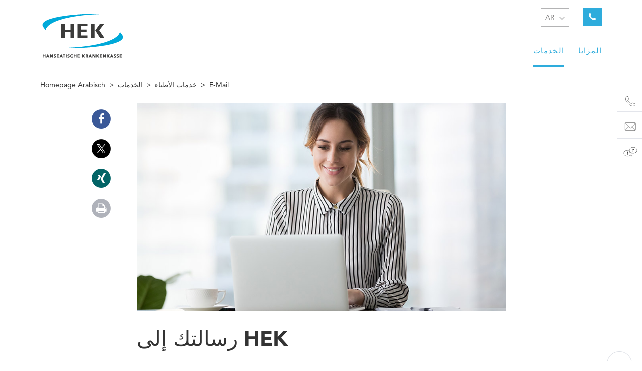

--- FILE ---
content_type: text/html; charset=utf-8
request_url: https://www.hek.de/ar/%D8%A7%D9%84%D8%AE%D8%AF%D9%85%D8%A7%D8%AA/%D8%AE%D8%AF%D9%85%D8%A7%D8%AA-%D8%A7%D9%84%D8%A3%D8%B7%D8%A8%D8%A7%D8%A1/e-mail/
body_size: 6564
content:
<!DOCTYPE html>
<html lang="ar">
<head>
<meta charset="utf-8">
<script src="https://cookie.newego.de/app.js?apiKey=8888ae3bce0ad66256594eaaa10a94a32c442b5ae3ec1d8b&amp;domain=ca9088b" referrerpolicy="origin"></script>
<script>document.cookie='resolution='+Math.max(screen.width,screen.height)+'; path=/';</script>

<!-- 
	This website is powered by TYPO3 - inspiring people to share!
	TYPO3 is a free open source Content Management Framework initially created by Kasper Skaarhoj and licensed under GNU/GPL.
	TYPO3 is copyright 1998-2026 of Kasper Skaarhoj. Extensions are copyright of their respective owners.
	Information and contribution at https://typo3.org/
-->


<link rel="shortcut icon" href="/typo3conf/ext/ne_distribution/Resources/Public/Icons/favicon.png" type="image/png">
<title>E-Mail - HEK - Einfach. Erstklassig.</title>
<meta http-equiv="x-ua-compatible" content="IE=edge" />
<meta name="generator" content="TYPO3 CMS" />
<meta name="description" content="Your messages to HEK" />
<meta name="robots" content="index,follow" />
<meta name="viewport" content="width=device-width, initial-scale=1.0, maximum-scale=1.0" />
<meta name="keywords" content="message, text, email, HEK" />
<meta name="twitter:card" content="summary" />



<link rel="stylesheet" type="text/css" href="/typo3conf/ext/ne_distribution/Resources/Public/Css/ContentElements/Intro.css?1668769214" media="all">
<link rel="stylesheet" type="text/css" href="/typo3conf/ext/ne_distribution/Resources/Public/Css/ContentElements/Text.css?1668769386" media="all">
<link rel="stylesheet" type="text/css" href="/typo3conf/ext/ne_distribution/Resources/Public/Lib/bootstrap/css/bootstrap.min.css?1668582436" media="all">
<link rel="stylesheet" type="text/css" href="/typo3conf/ext/ne_flibs/Resources/Public/Lib/colorbox/styles/style4/colorbox.css?1579164803" media="all">
<link rel="stylesheet" type="text/css" href="/typo3conf/ext/ne_flibs/Resources/Public/Css/Main.css?1579164802" media="all">
<link rel="stylesheet" type="text/css" href="/typo3conf/ext/ne_distribution/Resources/Public/Css/Page/Styles.css?1702471258" media="all">
<link rel="stylesheet" type="text/css" href="/typo3conf/ext/ne_distribution/Resources/Public/Css/Page/Navigation.css?1702471258" media="all">
<link rel="stylesheet" type="text/css" href="/typo3conf/ext/ne_distribution/Resources/Public/Fonts/font-awesome/css/font-awesome.css?1664425996" media="all">
<link rel="stylesheet" type="text/css" href="/typo3conf/ext/ne_distribution/Resources/Public/Css/Page/Default.css?1627541754" media="all">
<link rel="stylesheet" type="text/css" href="/typo3conf/ext/ne_distribution/Resources/Public/Css/Page/Print.css?1668769634" media="print">
<link rel="stylesheet" type="text/css" href="/typo3conf/ext/ne_flibs/Resources/Public/Lib/slick_slider/slick.css?1579164803" media="all">
<link rel="stylesheet" type="text/css" href="/typo3conf/ext/ne_distribution/Resources/Public/Css/Page/Fonts.css?1668583230" media="all">
<link rel="stylesheet" type="text/css" href="/typo3conf/ext/ne_distribution/Resources/Public/Css/Page/Article.css?1668769576" media="all">
<link rel="stylesheet" type="text/css" href="/typo3conf/ext/ne_distribution/Resources/Public/Css/ContentElements/NavHighlight.css?1668769214" media="all">
<link rel="stylesheet" type="text/css" href="/typo3conf/ext/ne_distribution/Resources/Public/Css/ContentElements/ContactElements.css?1668769466" media="all">
<link rel="stylesheet" type="text/css" href="/typo3conf/ext/indexed_search_autocomplete/Resources/Public/Css/Indexed_search_autocomplete.css?1664425995" media="all">
<link rel="stylesheet" type="text/css" href="/typo3conf/ext/ne_flibs/Resources/Public/Lib/datetimepicker/jquery.datetimepicker.css?1579164803" media="all">
<link rel="stylesheet" type="text/css" href="/typo3conf/ext/ne_form_ext/Resources/Public/Css/Form.css?1668605171" media="all">
<link rel="stylesheet" type="text/css" href="/typo3conf/ext/ne_distribution/Resources/Public/Css/Page/Form.css?1668769576" media="all">
<link rel="stylesheet" type="text/css" href="/typo3conf/ext/ne_socials/Resources/Public/Css/SocialButtons.css?1668628723" media="all">



<script src="/typo3temp/assets/js/301d3defed.js?1758875667"></script>

<script>
/*<![CDATA[*/
/*ne_flibs*/

			if(typeof NELibs === "undefined") {
				var NELibs = {};
			}
			if(typeof NELibs.browser === "undefined") {
				NELibs.browser = {};
			}
			if(typeof NELibs.lldata === "undefined") {
				NELibs.lldata = {};
			}
			if(typeof NELibs.lldataar === "undefined") {
				NELibs.lldata.ar = {};
			}

			NELibs.baseurl = "";
			NELibs.query = "";
			NELibs.langid = "3";
			NELibs.langkey = "ar";
			NELibs.langkey_alt = "ar";
			NELibs.countryCode = "";
			NELibs.pageid = "214";
			NELibs.ajaxurl = "/ar/%D8%A7%D9%84%D8%AE%D8%AF%D9%85%D8%A7%D8%AA/%D8%AE%D8%AF%D9%85%D8%A7%D8%AA-%D8%A7%D9%84%D8%A3%D8%B7%D8%A8%D8%A7%D8%A1/e-mail.ajax";
			NELibs.lldata.ar._more_issues="more issues";
			NELibs.lldata.ar.colorbox_current="image {current} of {total}";
			NELibs.lldata.ar.colorbox_previous="previous";
			NELibs.lldata.ar.colorbox_next="next";
			NELibs.lldata.ar.colorbox_close="close";
			NELibs.lldata.ar.colorbox_xhrError="This content failed to load.";
			NELibs.lldata.ar.colorbox_imgError="This image failed to load.";


/*]]>*/
</script>


<meta property="og:image" content=""><meta property="og:title" content="E-Mail"><meta property="og:description" content="Your messages to HEK"><!-- Matomo Tag Manager -->
<script>
    var _mtm = window._mtm = window._mtm || [];
    _mtm.push({'mtm.startTime': (new Date().getTime()), 'event': 'mtm.Start'});
    var d=document, g=d.createElement('script'), s=d.getElementsByTagName('script')[0];
    g.async=true; g.src='https://mt.hek.de/js/container_3HXkgNSX.js'; s.parentNode.insertBefore(g,s);
</script>
<!-- End Matomo Tag Manager -->
<link rel="canonical" href="https://www.hek.de/ar/%D8%A7%D9%84%D8%AE%D8%AF%D9%85%D8%A7%D8%AA/%D8%AE%D8%AF%D9%85%D8%A7%D8%AA-%D8%A7%D9%84%D8%A3%D8%B7%D8%A8%D8%A7%D8%A1/e-mail/"/>

<link rel="alternate" hreflang="de" href="https://www.hek.de/einfacher-service/service-team/e-mail/"/>
<link rel="alternate" hreflang="ar" href="https://www.hek.de/ar/%D8%A7%D9%84%D8%AE%D8%AF%D9%85%D8%A7%D8%AA/%D8%AE%D8%AF%D9%85%D8%A7%D8%AA-%D8%A7%D9%84%D8%A3%D8%B7%D8%A8%D8%A7%D8%A1/e-mail/"/>
<link rel="alternate" hreflang="en" href="https://www.hek.de/en/service/physician-service/e-mail/"/>
<link rel="alternate" hreflang="fr" href="https://www.hek.de/fr/service/services-medicaux/e-mail/"/>
<link rel="alternate" hreflang="pl" href="https://www.hek.de/pl/uslugi/obsluga-medyczna/e-mail/"/>
<link rel="alternate" hreflang="es" href="https://www.hek.de/es/servicio/servicio-medico/e-mail/"/>
<link rel="alternate" hreflang="tr" href="https://www.hek.de/tr/hizmet/hekim-hizmetleri/e-mail/"/>
<link rel="alternate" hreflang="uk" href="https://www.hek.de/uk/obslugovuvannja/poslugi-likariv/elektronna-poshta/"/>
<link rel="alternate" hreflang="it" href="https://www.hek.de/it/servizio/service-team/e-mail/"/>
<link rel="alternate" hreflang="x-default" href="https://www.hek.de/einfacher-service/service-team/e-mail/"/>

<!--###POSTJSMARKER###-->
</head>
<body class="">

















			
					
		


























	
	<div class="page page_article">
		
        

        <header class="header js_header cf">
            <ul class="col-xs-12 hidden-lg info_line">
                <li>
                    
                        <span class="icon">
                            <object data="/fileadmin/user_upload/data/contact_elements/member.svg" type="image/svg+xml" class="icon_default"></object>
                        </span>
                        <span class="link"></span>
                    
                </li>
            </ul>
            <div class="logo_container col-xs-12">
                <div class="row">
                    <div class="col-xs-5 col-lg-3 logo cf">
                        <a href="/ar/">
                            <img class="hidden-lg" src="/typo3conf/ext/ne_distribution/Resources/Public/Images/logo_mobile_retina.png" width="204" height="88" alt="" />
                            <img class="visible-lg" src="/typo3conf/ext/ne_distribution/Resources/Public/Images/logo_retina.png" width="170" height="98" alt="" />
                        </a>
                    </div>
                    <div class="col-xs-3 col-lg-9 nav_container pull-right cf">
                        <nav class="top_nav">
                            <ul class="top_nav_inner visible-lg">
								
                            </ul>
                            <div class="service_nav js_service_nav">
                                
		<div class="language lang_outer visible-lg">
			
	<ul class="pseudo_dropdown js_select_lang">
		
			
				<li>
					<a href="/einfacher-service/service-team/e-mail/">
						DE
					</a>
				</li>
			
		
			
		
			
				<li>
					<a href="/en/service/physician-service/e-mail/">
						EN
					</a>
				</li>
			
		
			
				<li>
					<a href="/fr/service/services-medicaux/e-mail/">
						FR
					</a>
				</li>
			
		
			
				<li>
					<a href="/pl/uslugi/obsluga-medyczna/e-mail/">
						PL
					</a>
				</li>
			
		
			
				<li>
					<a href="/es/servicio/servicio-medico/e-mail/">
						ES
					</a>
				</li>
			
		
			
				<li>
					<a href="/tr/hizmet/hekim-hizmetleri/e-mail/">
						TR
					</a>
				</li>
			
		
			
				<li>
					<a href="/uk/obslugovuvannja/poslugi-likariv/elektronna-poshta/">
						UK
					</a>
				</li>
			
		
			
				<li>
					<a href="/it/servizio/service-team/e-mail/">
						IT
					</a>
				</li>
			
		
	</ul>
	<span class="current_lang js_current_lang">
		<span>
			
				
			
				
					AR
				
			
				
			
				
			
				
			
				
			
				
			
				
			
				
			
		</span>
	</span>

		</div>
	
								
                                <div class="hidden-lg contact_menu">
									<span class="dropdown-toggle" id="dropdownMenu1" data-toggle="dropdown" aria-haspopup="true" aria-expanded="true">
										<i class="fa fa-phone" aria-hidden="true"></i>
									</span>
									<div class="dropdown-menu" aria-labelledby="dropdownMenu1">
										<div class="container">
											<div class="contact_upper">
												<span class="icon"><i class="fa fa-phone" aria-hidden="true"></i></span>
												<span class="info"><b>Hotline</b><br><a href="tel:+498000213213">0800 0213213 (free of charge)</a></span>
											</div>
											<ul class="contact_elements">
												<li>
													<a href="/ar/%D8%A7%D9%84%D8%AE%D8%AF%D9%85%D8%A7%D8%AA/%D8%AE%D8%AF%D9%85%D8%A7%D8%AA-%D8%A7%D9%84%D8%A3%D8%B7%D8%A8%D8%A7%D8%A1/hotline/" title="E-mail">
														<span class="icon">
															<object data="/fileadmin/user_upload/data/fce/icon-telefonservice-grau.svg" type="image/svg+xml" class="icon_default"></object>
														</span>
													</a>
												</li>
												<li>
													<a href="/ar/%D8%A7%D9%84%D8%AE%D8%AF%D9%85%D8%A7%D8%AA/%D8%AE%D8%AF%D9%85%D8%A7%D8%AA-%D8%A7%D9%84%D8%A3%D8%B7%D8%A8%D8%A7%D8%A1/e-mail/" title="Hotline">
														<span class="icon">
															<object data="/fileadmin/user_upload/data/fce/icon-mail-contact-hek-grau.svg" type="image/svg+xml" class="icon_default"></object>
														</span>
													</a>
												</li>
												<li>
													<a href="/ar/%D8%A7%D9%84%D8%AE%D8%AF%D9%85%D8%A7%D8%AA/%D8%AE%D8%AF%D9%85%D8%A7%D8%AA-%D8%A7%D9%84%D8%A3%D8%B7%D8%A8%D8%A7%D8%A1/live-chat/" title="Call-back service">
														<span class="icon">
															<object data="/fileadmin/user_upload/data/fce/icon-chat-hek-contact-gra.svg" type="image/svg+xml" class="icon_default"></object>
														</span>
													</a>
												</li>
											</ul>
										</div>
									</div>
                                </div>
                                <div class="visible-lg phone">
                                    <a href="/ar/%D8%A7%D9%84%D8%AE%D8%AF%D9%85%D8%A7%D8%AA/%D8%AE%D8%AF%D9%85%D8%A7%D8%AA-%D8%A7%D9%84%D8%A3%D8%B7%D8%A8%D8%A7%D8%A1/hotline/">
                                        <i class="fa fa-phone" aria-hidden="true"></i>
                                    </a>
                                </div>
                            </div>
                        </nav>

						
							<div class="nav_outer cf">
								<div class="nav_wrapper">
									<div class="nav_trigger js_mobile_nav_trigger hidden-lg act cf">
										<a href="javascript:void(0);">
											<span class="navicon">
												<img src="/typo3conf/ext/ne_distribution/Resources/Public/Images/navicon.png" width="31" height="19" alt="" />
											</span>
										</a>
									</div>
									<nav class="navigation cf js_navigation_desktop visible-lg">
										<ul class="nav1 cf js_navigation_inner js_nav_1">
											
												<li class="act hasSub  js_hover ">
													<a href="/ar/%D8%A7%D9%84%D8%AE%D8%AF%D9%85%D8%A7%D8%AA/" title="الخدمات">الخدمات</a>
													
														<div class="nav_2_wrapper js_nav_2_wrapper js_nav_2">
															<div class="container">
																<div class="row">
																	<div class="js_sub_nav_highlight sub_nav_highlight col-lg-4">
																		

<div class="module module_navhighlight js_module_navhighlight cf">
	<div class="row">
		<div class="col-md-12">
			<div class="content">
				
					<div class="headline_container">
						<span class="h1 headline">
							الخدمات
						</span>
					</div>
				
				
					<p>يمكنك توقع خدمة سريعة وممتازة مع HEK.</p>
				
				
					<div class="link_outer">
						<a target="_top" href="/ar/%D8%A7%D9%84%D8%AE%D8%AF%D9%85%D8%A7%D8%AA/">Back to overview
						</a>
					</div>
				
			</div>
		</div>
	</div>
</div>
																	</div>
																	<ul class="nav2 cf  col-lg-offset-1 col-lg-7 pull-right">
																		
																			<li class="act hasSub js_hover">
																				<a href="/ar/%D8%A7%D9%84%D8%AE%D8%AF%D9%85%D8%A7%D8%AA/%D8%AE%D8%AF%D9%85%D8%A7%D8%AA-%D8%A7%D9%84%D8%A3%D8%B7%D8%A8%D8%A7%D8%A1/" title="خدمات الأطباء" class="js_hover">
																					خدمات الأطباء
																				</a>
																				
																					<div class="nav_3_wrapper js_nav_3_wrapper js_nav_3 col-md-offset-8">
																						<ul class="nav3 cf js_nav_3">
																							
																								<li class=" js_hover">
																									<a href="/ar/%D8%A7%D9%84%D8%AE%D8%AF%D9%85%D8%A7%D8%AA/%D8%AE%D8%AF%D9%85%D8%A7%D8%AA-%D8%A7%D9%84%D8%A3%D8%B7%D8%A8%D8%A7%D8%A1/hotline/" title="Hotline" class="js_hover">
																										Hotline
																									</a>
																								</li>
																							
																								<li class=" js_hover">
																									<a href="/ar/%D8%A7%D9%84%D8%AE%D8%AF%D9%85%D8%A7%D8%AA/%D8%AE%D8%AF%D9%85%D8%A7%D8%AA-%D8%A7%D9%84%D8%A3%D8%B7%D8%A8%D8%A7%D8%A1/%D9%81%D8%B1%D9%82-%D8%A7%D9%84%D8%AE%D8%AF%D9%85%D8%A9/" title="فرق الخدمة" class="js_hover">
																										فرق الخدمة
																									</a>
																								</li>
																							
																								<li class="act js_hover">
																									<a href="/ar/%D8%A7%D9%84%D8%AE%D8%AF%D9%85%D8%A7%D8%AA/%D8%AE%D8%AF%D9%85%D8%A7%D8%AA-%D8%A7%D9%84%D8%A3%D8%B7%D8%A8%D8%A7%D8%A1/e-mail/" title="E-Mail" class="js_hover">
																										E-Mail
																									</a>
																								</li>
																							
																								<li class=" js_hover">
																									<a href="/ar/%D8%A7%D9%84%D8%AE%D8%AF%D9%85%D8%A7%D8%AA/%D8%AE%D8%AF%D9%85%D8%A7%D8%AA-%D8%A7%D9%84%D8%A3%D8%B7%D8%A8%D8%A7%D8%A1/live-chat/" title="Live Chat" class="js_hover">
																										Live Chat
																									</a>
																								</li>
																							
																						</ul>
																					</div>
																				
																			</li>
																		
																			<li class="  js_hover">
																				<a href="/ar/%D8%A7%D9%84%D8%AE%D8%AF%D9%85%D8%A7%D8%AA/%D8%AE%D8%AF%D9%85%D8%A7%D8%AA-%D8%A7%D9%84%D8%A3%D8%B7%D8%A8%D8%A7%D8%A1/hotline-3/" title="Hotline" class="js_hover">
																					Hotline
																				</a>
																				
																			</li>
																		
																	</ul>
																</div>
															</div>
														</div>
													
												</li>
											
												<li class=" hasSub  js_hover ">
													<a href="/ar/%D8%A7%D9%84%D9%85%D8%B2%D8%A7%D9%8A%D8%A7/" title="المزايا">المزايا</a>
													
														<div class="nav_2_wrapper js_nav_2_wrapper js_nav_2">
															<div class="container">
																<div class="row">
																	<div class="js_sub_nav_highlight sub_nav_highlight col-lg-4">
																		

<div class="module module_navhighlight js_module_navhighlight cf">
	<div class="row">
		<div class="col-md-12">
			<div class="content">
				
					<div class="headline_container">
						<span class="h1 headline">
							المزايا
						</span>
					</div>
				
				
					<p>تتميز HEK بالمزايا التي تتجاوز التوقعات وخدماتنا المتعددة الحائزة على العديد من الجوائز.</p>
				
				
					<div class="link_outer">
						<a target="_top" href="/ar/%D8%A7%D9%84%D9%85%D8%B2%D8%A7%D9%8A%D8%A7/">Back to overview
						</a>
					</div>
				
			</div>
		</div>
	</div>
</div>
																	</div>
																	<ul class="nav2 cf  col-lg-offset-1 col-lg-7 pull-right">
																		
																			<li class="  js_hover">
																				<a href="/ar/%D8%A7%D9%84%D9%85%D8%B2%D8%A7%D9%8A%D8%A7/%D8%A7%D9%84%D9%85%D8%B2%D8%A7%D9%8A%D8%A7-%D8%A7%D9%84%D9%85%D8%AA%D8%A7%D8%AD%D8%A9-%D9%84%D9%84%D8%A3%D8%B3%D8%B1%D8%A9/" title="المزايا المتاحة للأسرة" class="js_hover">
																					المزايا المتاحة للأسرة
																				</a>
																				
																			</li>
																		
																			<li class="  js_hover">
																				<a href="/ar/%D8%A7%D9%84%D9%85%D8%B2%D8%A7%D9%8A%D8%A7/%D9%85%D8%B2%D8%A7%D9%8A%D8%A7-%D9%88%D9%82%D8%A7%D8%A6%D9%8A%D8%A9/" title="مزايا وقائية" class="js_hover">
																					مزايا وقائية
																				</a>
																				
																			</li>
																		
																			<li class="  js_hover">
																				<a href="/ar/%D8%A7%D9%84%D9%85%D8%B2%D8%A7%D9%8A%D8%A7/%D8%A7%D9%84%D8%B7%D8%A8-%D8%A7%D9%84%D8%A8%D8%AF%D9%8A%D9%84/" title="الطب البديل" class="js_hover">
																					الطب البديل
																				</a>
																				
																			</li>
																		
																			<li class="  js_hover">
																				<a href="/ar/%D8%A7%D9%84%D9%85%D8%B2%D8%A7%D9%8A%D8%A7/%D8%B4%D8%B1%D9%8A%D9%83-%D8%A7%D9%84%D8%B9%D9%85%D9%84/" title="شريك العمل" class="js_hover">
																					شريك العمل
																				</a>
																				
																			</li>
																		
																	</ul>
																</div>
															</div>
														</div>
													
												</li>
											
										</ul>
									</nav>
									
		
			
			<nav class="navigation cf js_navigation hidden-lg">
				<div class="meta_outer cf">
					<a href="/ar/" class="logo">
						<img src="/typo3conf/ext/ne_distribution/Resources/Public/Images/logo_mobile_retina.png" width="204" height="88" alt="" />
					</a>
					<span class="close_button js_nav_close_button js_hover">
						<img src="/typo3conf/ext/ne_distribution/Resources/Public/Images/close.png" width="20" height="20" alt="" />
					</span>
					
		<div class="language lang_outer language_mobile lang_mobile_outer hidden-lg">
			
	<ul class="pseudo_dropdown js_select_lang">
		
			
				<li>
					<a href="/einfacher-service/service-team/e-mail/">
						DE
					</a>
				</li>
			
		
			
		
			
				<li>
					<a href="/en/service/physician-service/e-mail/">
						EN
					</a>
				</li>
			
		
			
				<li>
					<a href="/fr/service/services-medicaux/e-mail/">
						FR
					</a>
				</li>
			
		
			
				<li>
					<a href="/pl/uslugi/obsluga-medyczna/e-mail/">
						PL
					</a>
				</li>
			
		
			
				<li>
					<a href="/es/servicio/servicio-medico/e-mail/">
						ES
					</a>
				</li>
			
		
			
				<li>
					<a href="/tr/hizmet/hekim-hizmetleri/e-mail/">
						TR
					</a>
				</li>
			
		
			
				<li>
					<a href="/uk/obslugovuvannja/poslugi-likariv/elektronna-poshta/">
						UK
					</a>
				</li>
			
		
			
				<li>
					<a href="/it/servizio/service-team/e-mail/">
						IT
					</a>
				</li>
			
		
	</ul>
	<span class="current_lang js_current_lang">
		<span>
			
				
			
				
					AR
				
			
				
			
				
			
				
			
				
			
				
			
				
			
				
			
		</span>
	</span>

		</div>
	
				</div>

				<ul class="nav1 cf js_navigation_inner js_nav_1">
					
						<li class="act hasSub  js_hover ">
							<a href="/ar/%D8%A7%D9%84%D8%AE%D8%AF%D9%85%D8%A7%D8%AA/" title="الخدمات">الخدمات</a>
							
								<div class="nav_2_wrapper js_nav_2_wrapper js_nav_2">
									<ul class="nav2 cf">
										
											<li class="act hasSub js_hover">
												<a href="/ar/%D8%A7%D9%84%D8%AE%D8%AF%D9%85%D8%A7%D8%AA/%D8%AE%D8%AF%D9%85%D8%A7%D8%AA-%D8%A7%D9%84%D8%A3%D8%B7%D8%A8%D8%A7%D8%A1/" title="خدمات الأطباء" class="js_hover">
													خدمات الأطباء
												</a>
												
													<div class="nav_3_wrapper js_nav_3_wrapper js_nav_3">
														<ul class="nav3 cf js_nav_3">
															
																<li class=" js_hover">
																	<a href="/ar/%D8%A7%D9%84%D8%AE%D8%AF%D9%85%D8%A7%D8%AA/%D8%AE%D8%AF%D9%85%D8%A7%D8%AA-%D8%A7%D9%84%D8%A3%D8%B7%D8%A8%D8%A7%D8%A1/hotline/" title="Hotline" class="js_hover">
																		Hotline
																	</a>
																</li>
															
																<li class=" js_hover">
																	<a href="/ar/%D8%A7%D9%84%D8%AE%D8%AF%D9%85%D8%A7%D8%AA/%D8%AE%D8%AF%D9%85%D8%A7%D8%AA-%D8%A7%D9%84%D8%A3%D8%B7%D8%A8%D8%A7%D8%A1/%D9%81%D8%B1%D9%82-%D8%A7%D9%84%D8%AE%D8%AF%D9%85%D8%A9/" title="فرق الخدمة" class="js_hover">
																		فرق الخدمة
																	</a>
																</li>
															
																<li class="act js_hover">
																	<a href="/ar/%D8%A7%D9%84%D8%AE%D8%AF%D9%85%D8%A7%D8%AA/%D8%AE%D8%AF%D9%85%D8%A7%D8%AA-%D8%A7%D9%84%D8%A3%D8%B7%D8%A8%D8%A7%D8%A1/e-mail/" title="E-Mail" class="js_hover">
																		E-Mail
																	</a>
																</li>
															
																<li class=" js_hover">
																	<a href="/ar/%D8%A7%D9%84%D8%AE%D8%AF%D9%85%D8%A7%D8%AA/%D8%AE%D8%AF%D9%85%D8%A7%D8%AA-%D8%A7%D9%84%D8%A3%D8%B7%D8%A8%D8%A7%D8%A1/live-chat/" title="Live Chat" class="js_hover">
																		Live Chat
																	</a>
																</li>
															
															<li class="js_nav_back js_hover"><a>Back</a></li>
														</ul>
													</div>
												
											</li>
										
											<li class="  js_hover">
												<a href="/ar/%D8%A7%D9%84%D8%AE%D8%AF%D9%85%D8%A7%D8%AA/%D8%AE%D8%AF%D9%85%D8%A7%D8%AA-%D8%A7%D9%84%D8%A3%D8%B7%D8%A8%D8%A7%D8%A1/hotline-3/" title="Hotline" class="js_hover">
													Hotline
												</a>
												
											</li>
										
										<li class="js_nav_back js_hover"><a>Back</a></li>
									</ul>
								</div>
							
						</li>
					
						<li class=" hasSub  js_hover ">
							<a href="/ar/%D8%A7%D9%84%D9%85%D8%B2%D8%A7%D9%8A%D8%A7/" title="المزايا">المزايا</a>
							
								<div class="nav_2_wrapper js_nav_2_wrapper js_nav_2">
									<ul class="nav2 cf">
										
											<li class="  js_hover">
												<a href="/ar/%D8%A7%D9%84%D9%85%D8%B2%D8%A7%D9%8A%D8%A7/%D8%A7%D9%84%D9%85%D8%B2%D8%A7%D9%8A%D8%A7-%D8%A7%D9%84%D9%85%D8%AA%D8%A7%D8%AD%D8%A9-%D9%84%D9%84%D8%A3%D8%B3%D8%B1%D8%A9/" title="المزايا المتاحة للأسرة" class="js_hover">
													المزايا المتاحة للأسرة
												</a>
												
											</li>
										
											<li class="  js_hover">
												<a href="/ar/%D8%A7%D9%84%D9%85%D8%B2%D8%A7%D9%8A%D8%A7/%D9%85%D8%B2%D8%A7%D9%8A%D8%A7-%D9%88%D9%82%D8%A7%D8%A6%D9%8A%D8%A9/" title="مزايا وقائية" class="js_hover">
													مزايا وقائية
												</a>
												
											</li>
										
											<li class="  js_hover">
												<a href="/ar/%D8%A7%D9%84%D9%85%D8%B2%D8%A7%D9%8A%D8%A7/%D8%A7%D9%84%D8%B7%D8%A8-%D8%A7%D9%84%D8%A8%D8%AF%D9%8A%D9%84/" title="الطب البديل" class="js_hover">
													الطب البديل
												</a>
												
											</li>
										
											<li class="  js_hover">
												<a href="/ar/%D8%A7%D9%84%D9%85%D8%B2%D8%A7%D9%8A%D8%A7/%D8%B4%D8%B1%D9%8A%D9%83-%D8%A7%D9%84%D8%B9%D9%85%D9%84/" title="شريك العمل" class="js_hover">
													شريك العمل
												</a>
												
											</li>
										
										<li class="js_nav_back js_hover"><a>Back</a></li>
									</ul>
								</div>
							
						</li>
					
				</ul>

				<ul class="mobile_service_nav_inner">
					
				</ul>

			</nav>
		
    
								</div>
							</div>
						
                    </div>
                </div>
                <div class="border"></div>
            </div>
        </header>
        <div class="container print_logo">
			<img src="/typo3conf/ext/ne_distribution/Resources/Public/Images/logo_retina.png" width="170" height="98" alt="" />
        </div>
    
		
        <div class="breadcrumb_container hidden-xs hidden-sm">
            <div class="container cf">
                <div class="row">
                    <div class="breadcrumb">
                        <ul>
                            
                                
									
										<li class="">
											<a href="/ar/">Homepage Arabisch</a>
											
												<span class="divider">></span>
											
										</li>
									
                                
									
										<li class="">
											<a href="/ar/%D8%A7%D9%84%D8%AE%D8%AF%D9%85%D8%A7%D8%AA/">الخدمات</a>
											
												<span class="divider">></span>
											
										</li>
									
                                
									
										<li class="">
											<a href="/ar/%D8%A7%D9%84%D8%AE%D8%AF%D9%85%D8%A7%D8%AA/%D8%AE%D8%AF%D9%85%D8%A7%D8%AA-%D8%A7%D9%84%D8%A3%D8%B7%D8%A8%D8%A7%D8%A1/">خدمات الأطباء</a>
											
												<span class="divider">></span>
											
										</li>
									
                                
									
										<li class="act">
											<a href="/ar/%D8%A7%D9%84%D8%AE%D8%AF%D9%85%D8%A7%D8%AA/%D8%AE%D8%AF%D9%85%D8%A7%D8%AA-%D8%A7%D9%84%D8%A3%D8%B7%D8%A8%D8%A7%D8%A1/e-mail/">E-Mail</a>
											
										</li>
									
                                
                            
                        </ul>
                    </div>
                </div>
            </div>
        </div>
    
		<div class="content_top js_content_top cf">
			<!--TYPO3SEARCH_begin-->
			
			<!--TYPO3SEARCH_end-->
		</div>
		
        <div class="fixed_icons">
            <div class="container">
                <div class="fixed_icons_outer js_fixed_icons_outer">
                    


<div class="subpage_icons cf js_socials">
	<ul>
		
		
			<li>
				<a href="https://www.hek.de/ar/%D8%A7%D9%84%D8%AE%D8%AF%D9%85%D8%A7%D8%AA/%D8%AE%D8%AF%D9%85%D8%A7%D8%AA-%D8%A7%D9%84%D8%A3%D8%B7%D8%A8%D8%A7%D8%A1/e-mail/" title="" class="footer__icons--icon icon facebook js_social_facebook">
	<span class="fa-stack fa-lg darkblue">
	  <i class="fa fa-circle fa-stack-2x"></i>
	  <i class="fa fa-facebook fa-stack-1x"></i>
	</span>
</a>
			</li>
		
		
			<li>
				<a href="https://twitter.com/share" title="" class="footer__icons--icon icon twitter js_social_twitter">
	<span class="fa-stack fa-lg lightblue">
	  <i class="fa fa-circle fa-stack-2x"></i>
	  <i class="fa fa-twitter fa-stack-1x"></i>
	</span>
</a>
			</li>
		
		
		
			<li>
				<a href="https://www.hek.de/ar/%D8%A7%D9%84%D8%AE%D8%AF%D9%85%D8%A7%D8%AA/%D8%AE%D8%AF%D9%85%D8%A7%D8%AA-%D8%A7%D9%84%D8%A3%D8%B7%D8%A8%D8%A7%D8%A1/e-mail/" title="" class="footer__icons--icon icon xing js_social_xing">
	<span class="fa-stack fa-lg lagoon">
		<i class="fa fa-circle fa-stack-2x"></i>
		<i class="fa fa-xing fa-stack-1x"></i>
	</span>
</a>
			</li>
		
		
			<li>
				<a href="javascript:window.print();" title="" class="footer__icons--icon icon print js_social_print">
	<span class="fa-stack fa-lg gray">
	  <i class="fa fa-circle fa-stack-2x"></i>
	  <i class="fa fa-print fa-stack-1x" aria-hidden="true"></i>
	</span>
</a>
			</li>
		
		
	</ul>
</div>

                </div>
            </div>
        </div>
    
		
		


<div class="module module_contact_elements js_module_contact_elements js_contact_elements">
	
		<ul class="contact_elements visible-md visible-lg">
			
				
					<li>
						<a href="/ar/%D8%A7%D9%84%D8%AE%D8%AF%D9%85%D8%A7%D8%AA/%D8%AE%D8%AF%D9%85%D8%A7%D8%AA-%D8%A7%D9%84%D8%A3%D8%B7%D8%A8%D8%A7%D8%A1/hotline/" title="Hotline">
							
								<span class="icon">
									<object data="/fileadmin/user_upload/data/Bilder_Website/icon-telefonservice-grau.svg" type="image/svg+xml" class="icon_default"></object>
									
										<object data="/fileadmin/user_upload/data/Bilder_Website/icon-telefonservice-contact.svg" type="image/svg+xml" class="icon_hover"></object>
									
								</span>
							
							
								<span class="link">Hotline</span>
							
						</a>
					</li>
				
			
				
					<li>
						<a href="/ar/%D8%A7%D9%84%D8%AE%D8%AF%D9%85%D8%A7%D8%AA/%D8%AE%D8%AF%D9%85%D8%A7%D8%AA-%D8%A7%D9%84%D8%A3%D8%B7%D8%A8%D8%A7%D8%A1/e-mail/" title="البريد الإلكتروني">
							
								<span class="icon">
									<object data="/fileadmin/user_upload/data/Bilder_Website/icon-mail-contact-hek-grau.svg" type="image/svg+xml" class="icon_default"></object>
									
										<object data="/fileadmin/user_upload/data/Bilder_Website/icon-mail-contact-hek.svg" type="image/svg+xml" class="icon_hover"></object>
									
								</span>
							
							
								<span class="link">البريد الإلكتروني</span>
							
						</a>
					</li>
				
			
				
					<li>
						<a href="/ar/%D8%A7%D9%84%D8%AE%D8%AF%D9%85%D8%A7%D8%AA/%D8%AE%D8%AF%D9%85%D8%A7%D8%AA-%D8%A7%D9%84%D8%A3%D8%B7%D8%A8%D8%A7%D8%A1/live-chat/" title="Chat">
							
								<span class="icon">
									<object data="/fileadmin/user_upload/data/Bilder_Website/icon-chat-hek-contact-gra.svg" type="image/svg+xml" class="icon_default"></object>
									
										<object data="/fileadmin/user_upload/data/Bilder_Website/icon-chat-hek-contact.svg" type="image/svg+xml" class="icon_hover"></object>
									
								</span>
							
							
								<span class="link">Chat</span>
							
						</a>
					</li>
				
			
		</ul>
	
</div>
	
		<div class="content_main js_content_main cf">
			<!--TYPO3SEARCH_begin-->
			

<div class="module module_intro js_module_intro cf">
	<div class="container">
		<div class="row">
			<div class="col-xs-12">
				<div class="content">
					
				</div>
				
					<div class="image_outer">
						<div class="image fitimage js_fitimage">
							<img src="/fileadmin/user_upload/bilder/einfacher-service-team-email.jpg" width="928" height="522" alt="" />
						</div>
						
					</div>
				
			</div>
		</div>
	</div>
</div>

<div class="module module_text js_module_text cf">
	<div class="container">
		<div class="row">
			<div class="col-xs-12">
				<div class="content">
					
						
							<div class="headline_container ">
								<h1 class="h1 headline">
									رسالتك إلى HEK
								</h1>
							</div>
						
						
					
					
					
				</div>
			</div>
		</div>
	</div>
</div>

<div class="module module_text js_module_text cf">
	<div class="container">
		<div class="row">
			<div class="col-xs-12">
				<div class="content">
					
						
						
					
						<p>هل لديك سؤال لنا؟ ثم لا تتردد في إرسال رسالة إلينا. ما عليك سوى استخدام نموذج الاتصال. نتطلع لتلقي رسالتك.<br>كما يمكنك استخدام <a href="https://www.hek.de/formulare/rueckrufservice/" target="_blank" class="external_link">تطبيق الخدمة </a>للاتصال بنا.</p>
					
					
					
				</div>
			</div>
		</div>
	</div>
</div>
			<!--TYPO3SEARCH_end-->
		</div>
		<div class="content_bottom js_content_main cf">
			<!--TYPO3SEARCH_begin-->
			
			<!--TYPO3SEARCH_end-->
		</div>
		
		<div class="service_footer_menu_outer">
			<div class="container">
				<div class="row">
					<div class="col-xs-12">

						<ul class="service_footer_menu">
							
						</ul>
					</div>
				</div>
			</div>
		</div>
	
		
		

        <footer class="footer">
            <div class="container">
                <div class="row">
                    <div class="col-xs-12">
                        <div class="social_menu">
	<span>Stay informed</span>
	<ul class="channels">
		
			<li>
				<a href="https://www.instagram.com/hek.hanseatischekrankenkasse/" target="_blank" rel="noreferrer"><i class="fa fa-instagram" aria-hidden="true"></i></a>
			</li>
		
		
			<li>
				<a href="https://www.facebook.com/hanseatischekrankenkasse.hek" target="_blank" rel="noreferrer"><i class="fa fa-facebook" aria-hidden="true"></i></a>
			</li>
		
		
			<li>
				<a href="https://twitter.com/HEKonline" target="_blank" rel="noreferrer"><i class="fa fa-twitter" aria-hidden="true"></i></a>
			</li>
		
		
			<li>
				<a href="https://www.youtube.com/c/hekde" target="_blank" rel="noreferrer"><i class="fa fa-youtube-play" aria-hidden="true"></i></a>
			</li>
		
		
			<li>
				<a href="https://www.xing.com/companies/hek-hanseatischekrankenkasse" target="_blank" rel="noreferrer"><i class="fa fa-xing" aria-hidden="true"></i></a>
			</li>
		
		
			<li class="app_icon">
				<a href="https://apps.apple.com/de/app/hek-service-app/id1287511413" target="_blank" rel="noreferrer">
					<img src="/typo3conf/ext/ne_distribution/Resources/Public/Images/icon-apple-store.png" width="239" height="80" alt="" />
				</a>
			</li>
		
		
			<li class="app_icon">
				<a href="https://play.google.com/store/apps/details?id=de.hek.serviceapp&amp;hl=de" target="_blank" rel="noreferrer">
					<img src="/typo3conf/ext/ne_distribution/Resources/Public/Images/icon-google-play.png" width="238" height="80" alt="" />
				</a>
			</li>
		
	</ul>
</div>						
                        <ul class="footer_menu">
                            
                                <li class=" js_hover ">
                                    <a href="/ar/%D8%A7%D9%84%D8%A5%D8%B4%D8%B9%D8%A7%D8%B1-%D8%A7%D9%84%D9%82%D8%A7%D9%86%D9%88%D9%86%D9%8A/" title="الإشعار القانوني">الإشعار القانوني</a>
                                    
                                </li>
                            
                                <li class=" js_hover ">
                                    <a href="/ar/%D8%AD%D9%85%D8%A7%D9%8A%D8%A9-%D8%A7%D9%84%D8%A8%D9%8A%D8%A7%D9%86%D8%A7%D8%AA/" title="حماية البيانات">حماية البيانات</a>
                                    
                                </li>
                            
                        </ul>
						<div class="claim_outer">
							
									<img src="/typo3conf/ext/ne_distribution/Resources/Public/Images/Claim-einfach-erstklassig.png" width="580" height="33" alt="" />
								
						</div>
                    </div>
                </div>
            </div>
        </footer>
    
		
		<div class="totop js_to_top hidden-xs hidden-sm">
			<span class="to_top_icon"><img src="/typo3conf/ext/ne_distribution/Resources/Public/Images/to_top.png" width="50" height="50" alt="" /></span>
		</div>
	
	</div>
<script src="/typo3conf/ext/ne_distribution/Resources/Public/Lib/jquery/jquery-1.11.2.min.js?1630412766" type="text/javascript"></script>
<script src="/typo3conf/ext/ne_distribution/Resources/Public/Lib/bootstrap/js/bootstrap.min.js?1664425996" type="text/javascript"></script>
<script src="/typo3conf/ext/ne_flibs/Resources/Public/Lib/responsive-bootstrap-toolkit/dist/bootstrap-toolkit.min.js?1579164803" type="text/javascript"></script>
<script src="/typo3conf/ext/ne_flibs/Resources/Public/Lib/colorbox/jquery.colorbox-min.js?1579164803" type="text/javascript"></script>
<script src="/typo3conf/ext/ne_flibs/Resources/Public/Lib/slick_slider/slick.js?1579164803" type="text/javascript"></script>
<script src="/typo3conf/ext/ne_flibs/Resources/Public/Lib/jquery.lazyloadxt.extra.js?1579164803" type="text/javascript"></script>
<script src="/typo3conf/ext/ne_flibs/Resources/Public/Lib/jquery_ui/jquery-ui-1.10.4.custom/js/jquery-ui-1.10.4.custom.min.js?1579164803" type="text/javascript"></script>
<script src="/typo3conf/ext/ne_flibs/Resources/Public/JavaScript/newego/browser.js?1579164802" type="text/javascript"></script>
<script src="/typo3conf/ext/ne_distribution/Resources/Public/JavaScript/desktop_menu.js?1668769702" type="text/javascript"></script>
<script src="/typo3conf/ext/ne_distribution/Resources/Public/JavaScript/jquery.mobilenav.js?1668769724" type="text/javascript"></script>
<script src="/typo3conf/ext/ne_flibs/Resources/Public/JavaScript/newego/jquery.selectlinks.js?1579164802" type="text/javascript"></script>
<script src="/typo3conf/ext/ne_form_ext/Resources/Public/JavaScript/Frontend/Form.js?1668605205"></script>
<script src="/typo3conf/ext/ne_flibs/Resources/Public/Lib/datetimepicker/jquery.datetimepicker.min.js?1579164803"></script>

<script src="/typo3conf/ext/ne_flibs/Resources/Public/JavaScript/scripts.js?1605086768" type="text/javascript"></script>
<script src="/typo3conf/ext/ne_flibs/Resources/Public/JavaScript/newego/hover.js?1579164802" type="text/javascript"></script>
<script src="/typo3conf/ext/ne_distribution/Resources/Public/JavaScript/responsiveBootstrap.js?1668769722" type="text/javascript"></script>
<script src="/typo3conf/ext/ne_flibs/Resources/Public/JavaScript/newego/navigation.js?1579164802" type="text/javascript"></script>
<script src="/typo3conf/ext/ne_flibs/Resources/Public/JavaScript/newego/jquery.fitimage.js?1579164802" type="text/javascript"></script>
<script src="/typo3conf/ext/ne_flibs/Resources/Public/JavaScript/newego/form_styling.js?1579164802" type="text/javascript"></script>
<script src="/typo3conf/ext/ne_distribution/Resources/Public/JavaScript/general_init.js?1668589316" type="text/javascript"></script>
<script src="/typo3conf/ext/ne_distribution/Resources/Public/JavaScript/ContentElements/ContactElements.js?1664425996" type="text/javascript"></script>
<script src="/typo3conf/ext/ne_indexedsearch_ext/Resources/Public/JavaScript/Indexed_search_autocomplete.js?1668683440"></script>
<script src="/typo3conf/ext/ne_form_ext/Resources/Public/JavaScript/Frontend/RepeatableContainer.js?1668605205"></script>
<script src="/typo3conf/ext/ne_form_ext/Resources/Public/JavaScript/Frontend/Datepicker.js?1627541750"></script>
<script src="/typo3conf/ext/ne_form_ext/Resources/Public/JavaScript/Frontend/Frontend.js?1627541750"></script>
<script src="/typo3conf/ext/ne_socials/Resources/Public/JavaScript/SocialButtons.js?1669181967" type="text/javascript"></script>



</body>
</html>

--- FILE ---
content_type: text/css; charset=utf-8
request_url: https://www.hek.de/typo3conf/ext/ne_distribution/Resources/Public/Css/ContentElements/Intro.css?1668769214
body_size: 417
content:
.module_intro {
	padding: 30px 0 0;
}

.module_intro .headline_container {
	text-align: center;
}

.module_intro .content p {
	text-align: center;
	font-size: 16px;
}

.module_intro .image_caption {
	float: right;
	margin-top: 12px;
	font-size: 14px;
	color: #7e7e7e;
}

.page_subpage .module_intro .image {
	margin-top: 25px;
}

.module_intro .image {
	overflow: hidden;
	width: 100%;
	height: 414px;
}

@media (max-width: 767px) {
	.page_article .module_intro .content {
		padding-bottom: 10px;
	}

	.page_article .module_intro .image {
		height: 180px;
		margin: 0 -15px;
	}

	.page_article .module_intro .image_caption {
		margin-right: 15px;
	}
}

@media (min-width: 992px) {
	.module_intro .content {
		margin: 0 auto;
		width: 70%;
	}

	.module_intro .content p {
		text-align: center;
		font-size: 20px;
	}

	.module_intro {
		padding: 20px 0 40px;
	}

	.module_intro .headline_container {
		margin: 0 auto;
	}

	.module_intro .headline_container .headline {
		padding-bottom: 15px;
	}

	.module_intro .image {
		margin: 0 auto;
	}

}

@media (min-width: 1200px) {
	.module_intro .headline_container {
		width: 81%;
	}

	.module_intro .image_outer,
	.module_intro .image {
		max-width: 930px;
		margin: auto;
	}
}

.page_article .module_intro .headline_container,
.page_article .module_intro .content {
	width: 930px;
	max-width: 930px;
}

--- FILE ---
content_type: text/css; charset=utf-8
request_url: https://www.hek.de/typo3conf/ext/ne_distribution/Resources/Public/Css/ContentElements/Text.css?1668769386
body_size: 311
content:
.module_text {
	padding: 17.5px 0;
}

.module_text .headline_container.center h1, .module_text .headline_container.center h2, .module_text .headline_container.center .headline {
	text-align: center;
}

.module_text .content {
	margin: 0 auto;
}

.page_subpage .module_text .content {
	width: 100%;
}

.module_text .subheadline {
	margin-top: 45px;
}

.page_default .module_text .headline_container .headline {
	margin-bottom: 20px;
}

.page_default .module_text .content p {
	text-align: justify;
}

.page_default .module_text {
	padding-top: 35px;
}

@media (min-width: 992px) {
	.module_text {
		padding: 40px 0;
	}

	.page_default .module_text .headline_container .headline {
		margin-bottom: 30px;
	}

	.module_text {
		padding: 70px 0px;
	}

	.page_default .module_text {
		padding: 70px 0 30px;
	}
}

.module_text .content img {
	margin-bottom: 25px;
}

.module_text a {
	color: #2eacdc !important;
}

--- FILE ---
content_type: text/css; charset=utf-8
request_url: https://www.hek.de/typo3conf/ext/ne_flibs/Resources/Public/Css/Main.css?1579164802
body_size: 1522
content:
/*******************************************************************************
*
* @since 2017-05-29
* @version 1.2.5
* @author Roman Tisch <roman.tisch@newego.de>
* clean up for bootstrap environment
*
* @since 2015-08-27
* @version 1.2.4
* @author Manuel Miksche <manuel.miksche@newego.de>
* added button focus remove dotted border
*
* @since 2015-05-06
* @version 1.2.3
* @author Manuel Miksche <manuel.miksche@newego.de>
* changed "-" to "_" in grid classes
*
* @since 2015-04-10
* @version 1.2.2
* @author Christian Blank <christian.blank@newego.de>
* added styling-dropdown basics
*
* @since 2014-12-23
* @version 1.2.1
* @author Christian Blank <christian.blank@newego.de>
* added .imagezoom_hover functionality
*
*
*	Changelog Version 1.2
*	+ changed EM to PX
*	+ added @font-face
*	+ added retina-section
*
*	Changelog Version 1.1
*	Author: Roman Tisch
*	Date: 2014-10-21
*	+ corrected comments
*	+ added section 'Custom Elements'
*
*	Author:		Moritz Jaeger <moritz.jaeger@newego.de>
*	Date:		2014-10-08
*	Version:	1.0
*
*******************************************************************************/
/* Schriftgroessenanpassung beim drehen des iPhones unterbinden */
html, body, form, fieldset, p, div, h1, h2, h3, h4, h5, h6 {
		-webkit-text-size-adjust: none;
}

.cf:before,
.cf:after {
		content: " ";
		display: table;
}

.cf:after {
		clear: both;
}

* {
		margin: 0;
		padding: 0;
}

button::-moz-focus-inner,
button:focus::-moz-focus-inner {
		border: none;
}

html, body {
		overflow-x: hidden;
}

/* jquery.fitimage.js */
.fitimage.slide.slick-slide {
		overflow: hidden;
}

.fitimage img {
		max-width: none;
}

.fitimage img.fill_v {
		height: 100%;
		width: auto;
}

.fitimage img.fill_h {
		width: 100%;
		height: auto;
}

/* jquery.fitsomething.js */
.fitsomething .fitted.fill_v {
		height: 100%;
		width: auto;
}

.fitsomething .fitted.fill_h {
		width: 100%;
		height: auto;
}

/* responsiveShowHide.js */
.sh_hidden {
		display: none !important;
}

/** Custom Elements **/
div {
		position: relative;
}

img {
		width: auto;
		height: auto;
		max-width: 100%;
		vertical-align: top;
}

a img {
		border: 0;
}

input[type="submit"] {
		border: 0;
		cursor: pointer;
		-webkit-appearance: button;
		-webkit-border-radius: 0;
}

/* GRID */
.grid {
		margin: 0 -10px;
}

.grid_unit {
		box-sizing: border-box;
		-moz-box-sizing: border-box;
		-webkit-box-sizing: border-box;
		display: block;
		float: left;
		padding: 0 10px;
		width: 100%;
}

.grid_switch .grid_unit {
		float: right;
}

/* /GRID */
/** Custom Elements **/
.imagezoom_hover img {
		display: block;
		height: 100%;
		transition: all 0.5s ease 0s;
		width: 100%;
}

.imagezoom_hover.hovered img {
		height: 110% !important;
		max-height: 110% !important;
		margin-left: -5%;
		margin-top: -5%;
		width: 110% !important;
		max-width: 110% !important;
}

/** Styled DropDown **/
/* the outer wrapper div */
.styled_dropdown_outer {
		display: block;
		position: relative;
}

/* the always-visible trigger item */
.styled_dropdown_outer span.select {
		/*height: auto;*/
		margin-bottom: 0;
		margin-top: 0;
		/* background: #fff url("/typo3conf/ext/ne_distribution/Resources/Public/Images/icon-select-arr-down.png") no-repeat 99% center; */
		border: 1px solid #bebebe;
		background: #fff;
		color: #58575c;
		display: inline-block;
}

/* trigger-item - hovered */
.styled_dropdown_outer span.select.hovered {
		background-color: lightgray;
}

/* the inner-item in the trigger-item (= the text) */
.styled_dropdown_outer span.select .select-inner {
		/*margin: 3px 25px 3px 8px;*/
		display: inline-block;
}

/* optionlist-item - general */
.styled_dropdown_outer .optionList {
		background-color: #fff;
		border: 1px solid #bebebe;
		border-top: 0 none -moz-use-text-color;
		box-sizing: border-box;
		max-height: 180px;
		overflow-y: auto;
		min-width: 100%;
		position: absolute;
		left: 0px;
		z-index: 99;
}

/* optionlist-item - disabled */
.styled_dropdown_outer .optionList .disabled {
		color: gray;
}

/* optionlist-item - hovered */
.styled_dropdown_outer .optionList .hovered {
		background-color: lightgray;
}

/* the plain select-item (hidden) */
.styled_dropdown_outer select {
		display: none;
}

--- FILE ---
content_type: text/css; charset=utf-8
request_url: https://www.hek.de/typo3conf/ext/ne_distribution/Resources/Public/Css/Page/Styles.css?1702471258
body_size: 6717
content:
body {
	color: #333333 !important;
	font-size: 17px !important;
	font-family: 'AvenirLTPro-Roman';
}

div, section, footer {
	box-sizing: border-box;
	-moz-box-sizing: border-box;
	-webkit-box-sizing: border-box;
}

body h1, body .h1, body h2, body .h2, body h3, body .h3 {
	word-wrap: break-word;
	hyphens: auto;
	margin-top: 20px;
	font-weight: normal;
	font-family: 'AvenirLTPro-Black';
}
body h1, body .h1, body h1.h1, body h2.h1, body h3.h1, body span.h1 {
	font-size: 30px;
	line-height: 38px;
	padding-bottom: 15px;
	color: #333333;
}

body h2, body .h2, body h1.h2, body h2.h2, body h3.h2, body span.h2 {
	font-size: 24px;
	padding-bottom: 12px;
	font-family: 'AvenirLTPro-Heavy';
}
body h3,
body .h3{
	display: inline-block;
	font-family: 'AvenirLTPro-Heavy';
}

.subheadline {
	margin-bottom: 15px;
	line-height: 34px;
	font-family: 'AvenirLTPro-Heavy';
}

.nopadding{
	padding: 0;
}

.headline_container:first-child > .headline,
.headline_container:first-child > .subheadline {
	margin-top: 0;
}

.headline_container span{
	display: inline-block;
}

.content_main ul {
	margin-left: 20px;
}
.content_main ul li {
	margin-bottom: 15px;
}

body a {
	color: #2eacdc;
	text-decoration: none;
	text-transform: none;
}

body a:hover,
body a.hovered,
body a:focus {
	color: #2eacdc;
	text-decoration: none;
	outline: none;
}

body .content_main a:hover,
body .content_main a.hovered,
body .content_main a:focus{
	text-decoration: underline;
}


body a.pdf:before{
	content: "\f076";
	font-family: "FontAwesome";
	display: inline-block;
	padding-right: 10px;
}


body .nav1 li.act a,
.nav1 li:hover a{
	color: #333333;
	text-decoration: none;
	transition: color 0.5s ease-in-out;
	-moz-transition: color 0.5s ease-in-out;
	-ms-transition: color 0.5s ease-in-out;
	-webkit-transition: color 0.5s ease-in-out;
}

body p {
	margin-bottom: 15px;
}
p:last-child {
	margin-bottom: 0;
}
input[type="text"],
input[type="password"],
textarea {
	-webkit-appearance: none;
	border-radius: 0;
}
input[type="text"],
input[type="password"] {
	height: 37px;
	width: 100%;
	font-size: 16px;
	border: 1px solid #b3b3b4;
	background-color: #fff;
	padding: 0 14px;
	box-sizing: border-box;
	-moz-box-sizing: border-box;
	-webkit-box-sizing: border-box;
}

button[type="submit"],
input[type="submit"],
input[type="button"] {
	/*background: none;
	color: #2eacdc;*/
	height: 30px;
	display: inline-block;
	padding: 0 20px;
	border: 2px solid #2eacdc;
	text-transform: uppercase;
	cursor: pointer;
	transition: background 0.5s ease-in-out;
	-moz-transition: background 0.5s ease-in-out;
	-ms-transition: background 0.5s ease-in-out;
	-webkit-transition: background 0.5s ease-in-out;
}

button[type="submit"]:hover,
input[type="submit"]:hover,
input[type="button"]:hover {
	background-color: #2eacdc;
	color: white;
	text-decoration: none;
	transition: background 0.5s ease-in-out;
	-moz-transition: background 0.5s ease-in-out;
	-ms-transition: background 0.5s ease-in-out;
	-webkit-transition: background 0.5s ease-in-out;
}

button.btn.btn-primary,
.button{
    background: #2eacdc;
    color: white;
    font-family: 'AvenirLTPro-Medium';
    padding: 10px 25px;
    text-transform: uppercase;
    letter-spacing: 0.05em;
    transition: background 0.5s;
    -moz-transition: background 0.5s;
    -ms-transition: background 0.5s;
    -webkit-transition: background 0.5s;
    cursor: pointer;
}

button.btn.btn-primary:hover,
.button:hover {
    background: #30c2ef;
    color: white;
    text-decoration: none;
    transition: background 0.5s;
    -moz-transition: background 0.5s;
    -ms-transition: background 0.5s;
    -webkit-transition: background 0.5s;
}

.styled_dropdown_outer {
	display: inline-block;
	cursor: pointer;
	width: 100%;
	font-size: 16px;
}
.styled_dropdown_outer span.select {
	width: 100%;
	background-position: 96% center;
}
.styled_dropdown_outer span.select .select-inner {
	padding: 4px 25px 4px 5px;
}
.styled_dropdown_outer .optionList {
	box-sizing: content-box;
}
.styled_dropdown_outer .selectOption.js_hover {
    padding: 5px 13px;
    color: #58575c;
}


.slick-slider {
    margin-bottom: 0 !important;
}
.slider_prev_outer,
.slider_next_outer {
    bottom: 0;
    margin: auto;
    position: absolute;
    /*top: 0;*/
	left: 0;
    width: 29px;
    z-index: 10;
	cursor: pointer;
	opacity: 1;
	transition: opacity 0.5s ease-in-out;
	-moz-transition: opacity 0.5s ease-in-out;
	-ms-transition: opacity 0.5s ease-in-out;
	-webkit-transition: opacity 0.5s ease-in-out;
}
.slider_next_outer {
	right: 0;
	left: auto;
}
/*.slider_prev_outer.hovered,
.slider_next_outer.hovered {
	opacity: 0.7;
	transition: opacity 0.5s ease-in-out;
	-moz-transition: opacity 0.5s ease-in-out;
	-ms-transition: opacity 0.5s ease-in-out;
	-webkit-transition: opacity 0.5s ease-in-out;
}*/
/*.slider_pager {
    bottom: 0;
    left: 0;
	right: 0;
	margin: auto;
    position: absolute;
    z-index: 100;
	text-align: center;
}*/
.pager_elem {
	background-color: #c5c5c5;
	width: 8px;
	height: 8px;
	border-radius: 50%;
	display: inline-block;
	margin: 0 2px;
	cursor: pointer;
}
.pager_elem.act {
	background-color: #2eacdc;
}

.header {
	box-sizing: border-box;
	width: 100%;
	z-index: 6001;
	position: absolute;
	background: #fff;
}

.header .info_line{
    background: #2eacdc;
    display: block;
    padding: 12px 20px;
    margin-bottom: 0;
}

.header .info_line a{
	color: #fff;
	margin: 0 auto;
	text-align: center;
	float: none;
	display: block;
	width: 100%;
}

.header .info_line .icon{
    vertical-align: top;
    display: inline-flex;
    position: relative;
    height: 100%;
    width: 30px;
}

.header .info_line .icon object {
    position: absolute;
    pointer-events: none;
    width: 30px;
    height: 30px;
}

.header .info_line .link{
    position: relative;
    vertical-align: middle;
    padding-left: 8px;
    font-size: 15px;
    text-transform: uppercase;
    letter-spacing: 1.05px;
    font-family: 'AvenirLTPro-Medium';
}

.header .info_line li{
	list-style-type: none;
}

.header .info_line i{
	padding-right: 10px;
}

footer{
	background-color: #f2f3f6;
	color: #333333;
	padding: 25px 0;
    display: inline-block;
    width: 100%;
    float: left;
}

footer .logo{
	border-bottom: 1px solid #878786;
	padding-bottom: 40px;
}

footer .contact_line{
	margin-bottom: 5px;
}

.footer_menu{
	margin-bottom: 0;
}

footer .footer_menu li, footer .contact_line li{
	list-style-type: none;
	display: inline-block;
	padding-right: 20px;
	font-size: 13px;
}

footer .footer_menu li{
	line-height: 25px;
}

footer .footer_menu li:last-of-type, footer .contact_line:last-of-type{
	padding-right: 0;
}

footer .footer_menu li a, footer .contact_line li a{
	color: #333333;
}

footer .claim_outer {
	margin-top:20px;
	text-align: center;
}
@media (min-width:768px) {
	footer .claim_outer {
		text-align: right;
		float: right;
		margin-top:15px;
	}
}
/*@media (min-width:1200px) {
	footer .claim_outer {
		margin-top:7px;
		text-align: right;
		float: right;
	}
}*/
@media (min-width: 300px){
	footer .claim_outer img {
		max-width: 230px;
	}
}

/* SERVICE FOOTER */
.service_footer_menu_outer {
	background-color: #f2f3f6;
	color: #333333;
	padding: 25px 0;
	width: 100%;
	margin-top: 18px;
	margin-bottom: 10px;
}
.service_footer_menu_outer .service_footer_menu,
.service_footer_menu_outer .service_footer_menu ul,
.service_footer_menu_outer .service_footer_menu ul  li {
	list-style: none;
}
.service_footer_menu_outer .service_footer_menu > li {
	padding-bottom: 20px;
}
@media (min-width:768px) {
	.service_footer_menu_outer .service_footer_menu > li {
		float:left;
		padding-bottom: 0;
		padding-right: 50px;
	}
}
.service_footer_menu_outer .service_footer_menu a,
.service_footer_menu_outer .service_footer_menu a:hover {
	color: #333333;
}
.service_footer_menu_outer .service_footer_menu a.h3 {
	padding: 0;
	margin: 0 0 10px;
}
.service_footer_menu_outer .service_footer_menu .nav_2 a {
	font-size: 13px;
}

/*.content_main{
    width: 100%;
    float: left;
}*/

.totop{
    position: absolute;
    right: 20px;
    z-index: 999;
    bottom: 20%;
    cursor: pointer;
}

/*** FIXED ICONS ***/

.fixed_icons_outer {
    position:absolute;
    top: 0;
    z-index: 999;
    margin-left: 80px;
}

.subpage_icons{
    position: absolute;
    top: 0;
}

@media (max-width: 767px){
	.subpage_icons{
		width: 100%;
	}
}

@media (min-width: 768px) and (max-width: 991px){
	.subpage_icons{
		width: 900px;
    }
}

@media (max-width: 991px){
	.fixed_icons{
		margin-top: 50px;
	}

	.fixed_icons_outer{
		margin-left: 0;
		top: -35px;
		width: 100%;
	}

	.fixed_icons_outer ul li {
		display: inline-block;
		padding-right: 10px;
		vertical-align: top;
	}
}

.fixed_icons_outer ul {
    list-style:none;
}
.fixed_icons_outer ul li {
    overflow:hidden;
}

.fixed_icons_outer ul li a {
    display:block;
    margin-bottom: 15px;
}

.fixed_icons_outer ul li a:hover {
    opacity: 0.7
}

.nopadding, .no-padding{
	padding: 0 !important;
}

/** MENU LANGUAGE **/

.lang_outer {
    border: 1px solid #b3b3b4;
    background: #fff;
    color: #7f7e7e;
   	padding: 8px;
    height: 37px;
    position: relative;
}

.lang_outer .current_lang {
    display:block;
    position:relative;
    padding-right:20px;
    cursor: pointer;
    color: #7f7e7e;
    font-size: 14px;
}
.lang_outer.language_mobile .current_lang > span {
	display:block;
	font-size: 14px;
	line-height: 20px;
}
.lang_outer .current_lang:after {
    content: "";
    background: url("/typo3conf/ext/ne_distribution/Resources/Public/Images/chevron-down-gray.png");
    width: 11px;
    height: 6px;
    right: 0;
    top: 8px;
    position: absolute;
}

.lang_outer .pseudo_dropdown {
    border:1px solid #b3b3b4;
    list-style: none;
    position: absolute;
    top: 35px;
    left: -1px;
    width: 104%;
    background-color: #fff;
    z-index: 1;
	display: none;
}
.lang_outer .pseudo_dropdown li {
    border-top:1px solid #b3b3b4;
    display: list-item;
    padding-right: 0;
    width: 100%;
}
.lang_outer .pseudo_dropdown li {
    border-top:0;
}
.lang_outer .pseudo_dropdown li a {
    display: block;
    color: #2eacdc;
    text-align: center;
    padding: 10px;
    font-size: 14px;
    box-sizing: border-box;
    -moz-box-sizing: border-box;
    -webkit-box-sizing: border-box;
}

.language_mobile{
    float: right;
    margin-top: 10px;
    margin-right: 30px;
}

body .language_mobile a{
    color: #7e7e7e;
    font-family: 'AvenirLTPro-Roman';
}

.lang_outer .pseudo_dropdown li a.act {
	display: none;
}

.homeslider_container .slick-vertical .slick-slide{
	overflow: hidden;
	border: none;
}

.slideNav {
    position: absolute;
    left: 50%;
    text-align: center;
    cursor: pointer;
    z-index: 10000;
    transform: translateX(-50%);
    -moz-transform: translateX(-50%);
    -ms-transform: translateX(-50%);
    -webkit-transform: translateX(-50%);
}

.nextSlide:after{
	content: "";
    background: url(/typo3conf/ext/ne_distribution/Resources/Public/Images/arr-down-white-big.png) no-repeat center bottom;
    width: 34px;
    height: 20px;
    display: inline-block;
    padding-top: 20px;
    margin-top: 20px;
}
.prevSlide:after{
	content:"";
    background: url(/typo3conf/ext/ne_distribution/Resources/Public/Images/arr-up-white-big.png) no-repeat center top;
    width: 34px;
    height: 20px;
    display: inline-block;
    padding-top: 20px;
    margin-top: 20px;
}
.prevSlide, .nextSlide{
    width: auto;
	height: auto;
}

.slideNav .label {
	font-size: 16px;
	display: none;
	font-weight: 300;
}

.nextSlide{
    bottom: 5%;
}

.prevSlide {
    top: 8%;
}

footer .social_menu .channels li:last-of-type img{
    vertical-align: top;
}

footer .social_menu li{
	list-style-type: none;
	display: inline-block;
	vertical-align: middle;
	padding-right: 15px;
}

footer .social_menu li:last-of-type{
	padding-right: 0;
}

footer .social_menu a, footer .social_menu i{
	display:block;
	color: #333;
	transition: color 0.5s ease-in-out;
	-moz-transition: color 0.5s ease-in-out;
	-ms-transition: color 0.5s ease-in-out;
	-webkit-transition: color 0.5s ease-in-out;
}

footer .social_menu a:hover, footer .social_menu a:hover i{
	color: #58595a;
	transition: color 0.5s ease-in-out;
	-moz-transition: color 0.5s ease-in-out;
	-ms-transition: color 0.5s ease-in-out;
	-webkit-transition: color 0.5s ease-in-out;
}

footer .social_menu{
	float: left;
}
@media (min-width:768px) {
	footer .social_menu{
		width:33%;
	}
}
@media (min-width:1024px) {
	footer .social_menu{
		width:30%;
	}
}
@media (min-width:1200px) {
	footer .social_menu{
		width:45%;
	}
}

footer .social_menu .channels{
	padding-top: 20px;
	float: left;
}

@media (max-width: 767px){
	footer .social_menu .channels{
		margin-left: 0;
		width: 100%;
	}
}

footer .social_menu .channels img {
	height:40px;
}
@media (max-width: 549px) {
	footer .social_menu .channels .app_icon {
		display: block;
		padding:0;
		margin-top:10px;
	}
}
@media (min-width: 768px) and (max-width:1023px) {
	footer .social_menu .channels img {
		height:30px;
	}
	footer .social_menu .channels .app_icon {
		margin-top:10px;
	}
}
@media (min-width:1024px) {
	footer .social_menu .channels .app_icon {
		margin-top:10px;
	}
	footer .social_menu .channels img {
		height:30px;
	}
}
@media (min-width:1200px) {
	footer .social_menu .channels .app_icon {
		margin-top:0;
	}
	footer .social_menu .channels img {
		height:40px;
	}
}

footer .social_menu a .fa-kununu {
	background-image: url("/typo3conf/ext/ne_distribution/Resources/Public/Images/kununu_on.svg");
	background-size: 25px 25px;
	width:25px;
	height:25px;
	background-repeat: no-repeat;
}

.breadcrumb_container{
	padding-bottom: 20px;
}

.breadcrumb_container .breadcrumb{
	background: none;
	padding: 25px 15px 15px;
	margin-bottom: 0;
}

.breadcrumb_container li{
	list-style-type: none;
	padding-left: 0;
}

.breadcrumb_container .breadcrumb li a, .breadcrumb_container .divider{
	color: #333333;
	font-size: 14px;
	float: left;
	font-weight: 300;
}

.breadcrumb_container .divider{
	padding: 0 8px;
}

#cboxMiddleLeft,
#cboxTopLeft,
#cboxTopCenter,
#cboxTopRight,
#cboxMiddleLeft,
#cboxMiddleRight,
#cboxBottomLeft,
#cboxBottomCenter,
#cboxBottomRight{
	display: none;
}

#cboxWrapper #cboxPrevious{
	bottom: 45%;
	background: url("/typo3conf/ext/ne_distribution/Resources/Public/Images/lightbox-left.png");
	width: 53px;
	height: 53px;
	left: 15px;
	border: none;
}

#cboxWrapper #cboxNext{
	bottom: 45%;
	background: url("/typo3conf/ext/ne_distribution/Resources/Public/Images/lightbox-right.png");
	width: 53px;
	height: 53px;
	right: 15px;
	left: auto;
	border: none;
}

#cboxWrapper #cboxPrevious:hover, #cboxWrapper #cboxNext:hover{
	opacity: 0.7;
}

#cboxWrapper #cboxClose{
	background: url("/typo3conf/ext/ne_distribution/Resources/Public/Images/lightbox-close.png");
	width: 17px;
	height: 17px;
	top: -30px;
	bottom: auto;
	border: none;
}

#colorbox #cboxWrapper, #cboxWrapper #cboxContent, body #colorbox{
	overflow: visible;
}

#colorbox #cboxCurrent{
	left: auto;
	right: 55px;
	color: #fff;
	top: -33px;
	bottom: auto;
}

#colorbox #cboxContent{
	background: none;
	margin: 0 auto;
	float: none !important;
}

@media (max-width: 767px){
	#colorbox #cboxLoadedContent img{
		width: 300px !important;
		height: auto !important;
	}
}

@media (min-width: 768px) and (max-width: 991px){
	#colorbox #cboxLoadedContent img{
		width: 600px !important;
		height: auto !important;
	}
}

#colorbox #cboxTitle{
	color: #fff;
}

.tx-indexedsearch .h1{
	text-align: center;
	padding-top: 15px;
}

@media (min-width: 992px){
	.subpage_icons {
		top: 10px;
	}
	.tx-indexedsearch .h1{
		padding-top: 0;
	}
}

.tx-indexedsearch .tx-indexedsearch-browsebox-container{
	float: right;
	margin-top: 25px;
	margin-bottom: 10px;
}

.tx-indexedsearch .tx-indexedsearch-browsebox{
	display: inline-block;
}

.tx-indexedsearch .tx-indexedsearch-browsebox li{
	height: 31px;
	float: left;
    display: inline-block;
    padding: 7px;
}

.tx-indexedsearch .tx-indexedsearch-browsebox li.tx-indexedsearch-browselist-currentPage a{
	color: #333;
	font-weight: 300;
}

.tx-indexedsearch .tx-indexedsearch-browsebox li a{
	color: #2eacdc;
}

.tx-indexedsearch .tx-indexedsearch-browsebox li:last-of-type{
	float: right;
}

.tx-indexedsearch .tx-indexedsearch-browsebox li:last-of-type a{
	background-image: url(/typo3conf/ext/ne_distribution/Resources/Public/Images/pagination-right.png);
	width: 31px;
	height: 31px;
	display: inline-block;
    margin-top: -4px;
}

.tx-indexedsearch .tx-indexedsearch-browsebox li:first-of-type a{
	background-image: url(/typo3conf/ext/ne_distribution/Resources/Public/Images/pagination-left.png);
	width: 31px;
	height: 31px;
	display: inline-block;
    margin-top: -5px;
}

.tx-indexedsearch .tx-indexedsearch-browsebox li:last-of-type.tx-indexedsearch-browselist-currentPage a,
.tx-indexedsearch .tx-indexedsearch-browsebox li:first-of-type.tx-indexedsearch-browselist-currentPage a{
	background: none;
    margin-top: 0;
    width: auto;
}

.tx-indexedsearch-form .tx-indexedsearch-searchbox-sword{
	color: #7f7e7e;
}

@media (min-width: 1200px){
	.tx-indexedsearch-form .tx-indexedsearch-searchbox-sword{
		padding-right: 35px;
	}
}

.tx-indexedsearch-form input::-ms-clear {
	display: none;
}

.tx-indexedsearch-form .tx-indexedsearch-searchbox-sword:focus{
	box-shadow: none;
	-webkit-box-shadow: none;
}

@media (min-width: 768px){
	.row-no-padding > div{
		padding-left: 0 !important;
		padding-right: 0 !important;
	}

	.slideNav .label {
		display: block;
	}

	footer ul{
		float: left;
	}

	footer .footer_menu{
		float: right;
		text-align: right;
		width:66%;
	}
	footer .footer_menu li {
		padding-left: 20px;
		padding-right: 0;
	}

	footer .social_menu span{
		font-size: 14px;
		color: #333333;
		display: block;
	}


	footer .social_menu .channels .fa{
		font-size: 25px;
	}
}

@media (max-width: 767px){
	footer .social_menu{
		text-align: center;
		margin-bottom: 30px;
		width: 100%;
	}

	footer .social_menu span{
		font-size: 14px;
	}

	footer .social_menu .fa{
		font-size: 26px;
	}

	footer .footer_menu{
		width: 80%;
		margin: 0 auto;

		text-align: center;
	}

	footer .footer_menu li a{
		font-size: 14px;
	}

	.tx-indexedsearch-searchbox .tx-indexedsearch-form{
		float: left;
		width: 65%;
	}

}

@media (min-width: 768px) and (max-width: 991px){
	.tx-indexedsearch-searchbox .tx-indexedsearch-form{
		width: 80%;
		float: left;
	}

	.tx-indexedsearch-search-submit .tx-indexedsearch-searchbox-button{
        width: 15%;
	}
}

@media (max-width: 991px){
	.page_subpage .content_main{
		padding-top: 117px;
	}

	.tx-indexedsearch{
		margin-bottom: 17.5px;
	}

	.tx-indexedsearch-results{
		margin-top: 25px;
		float: left;
	}

	.tx-indexedsearch-searchbox{
		float: left;
		width: 100%;
	}

	.tx-indexedsearch-search-submit .tx-indexedsearch-searchbox-button{
		background: #2eacdc;
		color: #fff;
		height: 37px;
		float: right;
		font-size: 16px;
	}

	input:-webkit-autofill,
	input:-webkit-autofill:hover,
	input:-webkit-autofill:focus
	input:-webkit-autofill{
		background: none;
	}

	/*	footer{
			margin-top: 17.5px;
		}*/
}

@media (min-width: 992px) {
	.breadcrumb_container{
		padding-top: 135px
	}
	/*.page_subpage .content_main{
		padding-top: 100px;
	}*/
	footer ul{
		float: left;
	}

	footer .footer_menu{
		width: 70%;
		/*float: left;*/
	}

	.nextSlide{
		bottom: 5%;
	}

	.prevSlide {
		top: 15%;
	}

	body h1, body .h1, body h1.h1, body h2.h1, body h3.h1, body span.h1 {
		font-size: 42px;
		line-height: 38px;
		padding-bottom: 20px;
	}

	body h2, body .h2, body h1.h2, body h2.h2, body h3.h2, body span.h2 {
		font-size: 32px;
		padding-bottom: 15px;
	}

	body h3, body .h3, body h1.h3, body h2.h3, body h3.h3, body span.h3 {
		font-size: 24px;
		padding-bottom: 15px;
	}


	footer{
		bottom: 0;
		/*height: 140px;*/
	}

	footer .logo{
		width: 100%;
	}

	header .search_field .form-group{
		margin-bottom: 0;
		position: relative;
		width: 100%;
		float: left;
	}

	header .search_field .form-group input[type="submit"]:hover{
		background: none;
	}

	.small_header .search_field .form-group input[type="submit"]:hover{
		background: #2eacdc;
		opacity: 0.8;
	}

	header .search_field .form-group i{
		position: absolute;
		right: 11px;
		top: 9px;
		z-index: 2;
		color: #7e7e7e;
	}

	.tx-indexedsearch{
		margin-top: 10px;
	}

	.tx-indexedsearch .content{
		width: 66%;
		margin: 0 auto;
		float: none;
	}

	.tx-indexedsearch .h1{
		text-align: center;
		font-size: 46px;
	}

	.tx-indexedsearch .tx-indexedsearch-res{
		padding: 10px 0 20px;
		border-bottom: 1px solid #e3e5eb;
	}

	.tx-indexedsearch-results{
		padding-top: 25px;
	}

}

@media (min-width:1200px) {
	footer .footer_menu {
		width: 55%;
	}
	footer .social_menu {
		padding-right: 15px;
	}
	/*	footer .footer_menu{
			width: 60%;
			float: left;
			text-align: left;
		}
		footer .footer_menu li {
			padding-left: 0;
			padding-right: 20px;
		}*/
}
@media (min-width:1600px) {
	footer .social_menu {
		padding-right: 20px;
	}
}

.tx-indexedsearch-title a{
	font-family: 'AvenirLTPro-Medium';
	color: #333;
	transition: color 0.6s ease-in-out;
	-moz-transition: color 0.6s ease-in-out;
	-ms-transition: color 0.6s ease-in-out;
	-webkit-transition: color 0.6s ease-in-out;
}

.tx-indexedsearch-title a:hover{
	color: #2eacdc;
	transition: color 0.6s ease-in-out;
	-moz-transition: color 0.6s ease-in-out;
	-ms-transition: color 0.6s ease-in-out;
	-webkit-transition: color 0.6s ease-in-out;
}

.tx-indexedsearch .tx-indexedsearch-res .tx-indexedsearch-title a:hover{
	text-decoration: none;
}

@media (max-width: 1199px){
	.header .logo_container{
		position: absolute;
		top: 50px;
		left: 0;
		background: #fff;
		/*height: 135px;*/
	}
	.header.small_header .logo_container{
		position: fixed;
		top: 0;
	}

	.header .logo_container .row{
		border-bottom: 1px solid #c7c7c7;
		min-height: 67px;
	}

}

@media (min-width: 1200px){
	header .search_field .form-group input[type="submit"]{
		display: none;
	}
	.header {
		position: fixed;
		top: 0;
		left: 0;
	}

	.header .logo_container{
		width: 1150px;
		padding-right: 15px;
		padding-left: 15px;
		margin-right: auto;
		margin-left: auto;
		float: none;
	}

	body .container{
		width: 1150px;
	}
	.fixed_icons_outer {
		margin-left: 100px;
	}

	.page_default .header {
		background: none;
		/*		transition: all 0.5s ease-in-out;
				-moz-transition: all 0.5s ease-in-out;
				-ms-transition: all 0.5s ease-in-out;
				-webkit-transition: all 0.5s ease-in-out;*/
	}

	.page_default .header.sub1_open{
		background: #fff;
		transition: all 0.5s ease-in-out;
		-moz-transition: all 0.5s ease-in-out;
		-ms-transition: all 0.5s ease-in-out;
		-webkit-transition: all 0.5s ease-in-out;
	}

	.page_default .small_header {
		background: #fff;
	}


	.header .border{
		padding: 0;
		border-bottom: 1px solid #e3e5eb;
	}

	.small_header .border{
		display: none;
	}

	.small_header{
		height: 70px;
		background: #fff;
		border-bottom: 1px solid #e3e5eb;
	}

}

.module_intro h1, .module_intro h2, .module_intro h3{
	text-align: center;
}

.print_logo{
	display: none;
}

.alert{
	padding: 15px !important;
}

.outer_form_builder .personal_intro label{
	color: #004366;
    font-size: 18px;
}

.outer_form_builder .question_span.glyphicon{
    color: #337ab7;
    margin-left: 5px;
    cursor: pointer;
}

.outer_form_builder .btn-default{
    background-color: #cccccc !important;
    max-width: 100%;
    overflow: hidden;
    white-space: normal;
}

.table_outer{
	overflow: auto;
}

@media (max-width: 767px){
	.table_outer table{
		font-size: 16px;
	}
}

.send_btn .button{
	font-size: 16px;
}



/** COOKIE BANNER **/
#cboxOverlay {
    background: #000 !important;
    opacity:0.5 !important;
}
#cboxWrapper {
	background: transparent;
}
#colorbox, #cboxOverlay, #cboxWrapper {
    outline: none !important;
}

.module .cm_placeholder {
    font-family: 'AvenirLTPro-Roman' !important;
    font-size: 14px !important;
    /*color:#454545 !important;*/
    padding:0 !important;
    max-width: 1200px !important;
    margin: auto !important;
}
#cboxLoadedContent .cm_placeholder,
.map .cm_placeholder,
#map .cm_placeholder {
    font-family: 'AvenirLTPro-Roman' !important;
    font-size: 14px !important;
    /*color:#454545 !important;*/
    padding:0 !important;
	pointer-events: all;
}
#cboxContent .feature_manager.container {
    font-family: 'AvenirLTPro-Roman' !important;
    font-size: 14px !important;
    /*color:#454545 !important;*/
    padding:0 !important;
    width:280px !important;
}
#colorbox #cboxContent #cboxLoadedContent {
    width:280px !important;
}
#colorbox #cboxContent {
	width:280px !important;
	padding:10px;
	background: #fff;
}
@media (min-width:768px) {
    #colorbox #cboxContent #cboxLoadedContent,
    #colorbox #cboxContent .feature_manager.container {
        width:620px !important;
    }
	#colorbox #cboxContent {
		width:620px !important;
	}
}
@media (min-width:992px) {
    #colorbox #cboxContent #cboxLoadedContent,
    #colorbox #cboxContent .feature_manager.container {
        width:800px !important;
    }
	#colorbox #cboxContent {
		width:820px !important;
		padding:20px;
	}
}
#cboxLoadedContent .cm_placeholder .h1,
.map .cm_placeholder .h1,
#map .cm_placeholder .h1,
.module .cm_placeholder .h1,
.module .cm_placeholder h1,
#cboxContent .feature_manager h1 {
    font-size: 25px;
    font-weight: normal;
    /*margin-top:0 !important;*/
    text-align: center;
}
@media (min-width:768px) {
    #cboxContent .feature_manager h1 {
        font-size: 42px;
    }
}
#cboxLoadedContent .cm_placeholder .h1,
.map .cm_placeholder .h1,
#map .cm_placeholder .h1,
.module .cm_placeholder .h1,
.module .cm_placeholder h1 {
    line-height: normal;
    padding:5px 0;
}
.module .cm_placeholder .h1 {
	display: block;
	margin:0;
}
#cboxContent .feature_manager h3 {
    font-size: 20px;
    font-weight: normal;
}
@media (min-width:768px) {
	#cboxContent .feature_manager h3 {
		font-size: 30px;
	}
}
#cboxLoadedContent .cm_placeholder p,
.map .cm_placeholder p,
#map .cm_placeholder p,
.module .cm_placeholder p,
#cboxContent .feature_manager.container p {
    font-family: 'AvenirLTPro-Roman' !important;
    font-size: 14px !important;
    /*color:#454545 !important;*/
    line-height: 18px !important;
}
/*@media (min-width:768px) {
	.cm_placeholder p,
	#cboxContent .feature_manager.container p {
		font-size: 15px !important;
	}
}*/

#cboxContent .feature_manager .checkbox_outer {
	margin-left: -10px;
	margin-right: -10px;
}
#cboxContent .feature_manager .checkbox_outer .col-md-4 {
	padding-left: 10px;
	padding-right: 10px;
}
@media (min-width:768px) {
	#cboxContent .feature_manager .checkbox_outer .col-md-4 {
		width: 50%;
	}
}
@media (min-width:992px) {
	#cboxContent .feature_manager .checkbox_outer .col-md-4 {
		width: 25%;
	}
}

#cboxContent .feature_manager .buttons_outer {
    margin-top:20px;
}
#cboxLoadedContent .cm_placeholder a.btn,
.map .cm_placeholder a.btn,
#map .cm_placeholder a.btn,
.module .cm_placeholder a.btn,
#cboxContent .feature_manager a.btn {
    font-size: 14px;
    line-height: normal;
    padding:8px 10px;
    margin:10px 5px 5px;
    /*border-radius: 20px;*/
    /*box-shadow: rgb(136, 136, 136) 1px 2px 2px;*/
    /*transition: background 0.5s ease-in-out 0s;*/
    float:none;
    display: block;
	text-transform: uppercase;
}
@media (min-width:992px) {
    #cboxContent .feature_manager a.btn {
        font-size: 16px;
        padding:10px 40px;
        /*float:right;*/
		max-width:400px;
		margin-left:auto;
		margin-right:auto;
    }
}
#cboxLoadedContent .cm_placeholder a.btn,
.map .cm_placeholder a.btn,
#map .cm_placeholder a.btn,
.module .cm_placeholder a.btn {
    display: inline-block;
}

#cboxLoadedContent .cm_placeholder .custom-control.custom-switch input,
#cboxLoadedContent .cm_placeholder .custom-control.custom-switch label,
.map .cm_placeholder .custom-control.custom-switch input,
.map .cm_placeholder .custom-control.custom-switch label,
#map .cm_placeholder .custom-control.custom-switch input,
#map .cm_placeholder .custom-control.custom-switch label,
.module .cm_placeholder .custom-control.custom-switch input,
.module .cm_placeholder .custom-control.custom-switch label,
#cboxContent .feature_manager .custom-control.custom-switch input,
#cboxContent .feature_manager .custom-control.custom-switch label,
#cboxContent .feature_manager .custom-checkbox input,
#cboxContent .feature_manager .custom-control-label.custom-control-label-first {
    vertical-align: middle;
    margin:0;
}
#cboxLoadedContent .cm_placeholder .custom-control.custom-switch label,
#cboxLoadedContent .cm_placeholder .custom-control.custom-switch label,
.map .cm_placeholder .custom-control.custom-switch label,
#map .cm_placeholder .custom-control.custom-switch label,
.module .cm_placeholder .custom-control.custom-switch label,
#cboxContent .feature_manager .custom-control.custom-switch label,
#cboxContent .feature_manager .custom-control-label.custom-control-label-first {
    font-size: 14px;
    line-height: normal;
    margin-left: 5px;
}
/*@media (min-width:768px) {
	#cboxContent .feature_manager .custom-control.custom-switch label,
	#cboxContent .feature_manager .custom-control-label.custom-control-label-first {
		font-size: 15px;
	}
}*/

#cboxContent .feature_manager .summary_outer {
    margin-top:20px;
    text-align: center;
}
#cboxContent .feature_manager a.summary {
    position: relative;
    display: inline-block;
    font-size: 14px;
    padding-right: 25px;
    margin-bottom: 0;
}
/*@media (min-width:768px) {
    #cboxContent .feature_manager a.summary {
        font-size: 13px;
    }
}*/
.cm_placeholder a.summary:before,
#cboxContent .feature_manager a.summary:before {
    top:7px;
    border-top: 10px solid #2eacdc;
    border-left: 5px solid transparent;
    border-right: 5px solid transparent;
}
.cm_placeholder a.summary.collapsed:before,
#cboxContent .feature_manager a.summary.collapsed:before {
    top:7px;
    border-top: 5px solid transparent;
    border-left: 10px solid #2eacdc;
    border-bottom: 5px solid transparent;
}
#cboxContent .feature_manager .details {
    margin-bottom: 30px;
}

#cboxLoadedContent .cm_placeholder table,
.map .cm_placeholder table,
#map .cm_placeholder table,
.module .cm_placeholder table,
#cboxContent .feature_manager table {
    border-top:1px solid #DDD;
    border-bottom:0;
}
#cboxContent .feature_manager table {
    margin-bottom: 0;
}
#cboxContent .feature_manager table td[colspan="2"] {
    padding:0;
    border-top:1px solid #DDD;
}
#cboxLoadedContent .cm_placeholder table th:first-child,
#cboxLoadedContent .cm_placeholder table td:first-child,
.map .cm_placeholder table th:first-child,
.map .cm_placeholder table td:first-child,
#map .cm_placeholder table th:first-child,
#map .cm_placeholder table td:first-child,
.module .cm_placeholder table th:first-child,
.module .cm_placeholder table td:first-child,
#cboxContent .feature_manager table th:first-child,
#cboxContent .feature_manager table td:first-child {
    padding-left:0;
    width:30%;
}
#cboxLoadedContent .cm_placeholder table td,
.map .cm_placeholder table td,
#map .cm_placeholder table td,
.module .cm_placeholder table td,
#cboxContent .feature_manager table td {
    width:70%;
}
@media (max-width:991px) {
	#cboxLoadedContent .cm_placeholder table td,
	.map .cm_placeholder table td,
	#map .cm_placeholder table td,
	.module .cm_placeholder table td,
	#cboxContent .feature_manager table td {
		word-wrap: break-word;
		word-break: break-all;
	}
}
#cboxLoadedContent .cm_placeholder table,
.map .cm_placeholder table,
#map .cm_placeholder table,
.module .cm_placeholder table {
    margin-bottom: 0;
	border-bottom:0;
}

.cm_placeholder .table {
	display:table;
	width:95%;
	border-top:1px solid #DDD;
	border-bottom:1px solid #DDD;
}
.cm_placeholder .table .tr {
	display:table-row;
}
.cm_placeholder .table .tr .th {
	display:table-cell;
	width:30%;
	font-weight: bold;
	padding:8px 8px 8px 0;
}
.cm_placeholder .table .tr .td {
	display:table-cell;
	width:70%;
    word-wrap: break-word;
    word-break: break-all;
	padding:8px;
}
.cm_placeholder a.summary {
	position: relative;
	display: inline-block;
	padding-right: 25px;
	font-weight: bold;
	text-decoration: none;
}
.cm_placeholder a.summary:before {
    content: " ";
    display: block;
    position: absolute;
	top:5px !important;
    right: 0;
    width: 0;
    height: 0;
}

#cboxContent .feature_manager .imprint_outer .col-xs-12 {
    text-align: center;
}
#cboxContent .feature_manager .imprint_outer a {
    margin:0 5px;
}
#cboxLoadedContent .cm_placeholder .cm_placeholder_fg,
.map .cm_placeholder .cm_placeholder_fg,
#map .cm_placeholder .cm_placeholder_fg,
.module .cm_placeholder .cm_placeholder_fg {
	height:100%;
	overflow-y:auto;
}
@media (min-width:768px) {
	#cboxLoadedContent .cm_placeholder .cm_placeholder_fg,
	.map .cm_placeholder .cm_placeholder_fg,
	#map .cm_placeholder .cm_placeholder_fg {
		height:auto;
	}
}
.module .cm_placeholder .cm_placeholder_fg {
    margin: 10px !important;
    padding:10px 10px 10px !important;
}
.map .cm_placeholder .cm_placeholder_fg,
#map .cm_placeholder .cm_placeholder_fg {
	max-width: 700px !important;
    margin:10px auto !important;
}
.module .cm_placeholder .cm_placeholder_bg.bg_img {
    position: absolute;
    top: 0;
    left: 0;
    right: 0;
    bottom: 0;
    filter:none !important;
}

.module_filter_results .result .map > div .cm_placeholder {
	height:100%;
	max-height: 215px;
}
.module_filter_results .result .map > div .cm_placeholder .cm_placeholder_fg {
	margin:0 !important;
}
.module_filter_results .result .map > div .cm_placeholder .cm_placeholder_bg.bg_img {
	display:none;
}

#cboxLoadedContent .cm_placeholder .cm_placeholder_fg {
	margin:0;
	padding:0;
	height:500px;
}

/* COLORS */
/*#cboxLoadedContent .cm_placeholder .h1,
.module .cm_placeholder .h1,
.module .cm_placeholder h1,
#cboxContent .feature_manager h1,*/
.module .cm_placeholder a,
.cm_placeholder a.summary,
#cboxContent .feature_manager a {
    color:#2eacdc;
}
#cboxLoadedContent .cm_placeholder a:hover,
.module .cm_placeholder a:hover,
.cm_placeholder a.summary:hover,
#cboxContent .feature_manager a:hover {
    color:#2eacdc;
}
#cboxLoadedContent .cm_placeholder a.btn,
.map .cm_placeholder a.btn,
#map .cm_placeholder a.btn,
.module .cm_placeholder a.btn,
#cboxContent .feature_manager a.btn {
    color: #fff !important;
    background: #2eacdc;
}
#cboxLoadedContent .cm_placeholder a.btn:hover,
.map .cm_placeholder a.btn:hover,
#map .cm_placeholder a.btn:hover,
.module .cm_placeholder a.btn:hover,
#cboxContent .feature_manager a.btn:hover {
    color:#fff;
    background-color:#30c2ef;
}
.module .cm_placeholder a.btn.green,
#cboxContent .feature_manager a.btn.green {
    color: #fff;
    background: #2eacdc;
	padding-top:15px;
	padding-bottom:15px;
	font-size: 18px;
}
.module .cm_placeholder a.btn.green:hover,
#cboxContent .feature_manager a.btn.green:hover {
    color:#fff;
    background-color:#30c2ef;
}
.module .cm_placeholder a.btn.gray,
#cboxContent .feature_manager a.btn.gray {
    color: #B1B1B1 !important;
    background: #F2F2F2;
	box-shadow: none;
}
.module .cm_placeholder a.btn.gray:hover,
#cboxContent .feature_manager a.btn.gray:hover {
    color:#fff;
    background-color:#B1B1B1;
	box-shadow: none;
}



.video_outer .cm_placeholder {
	position: absolute;
	top:0;
}

.video_outer .cm_placeholder .cm_placeholder_fg {
	height:auto;
	max-height:430px;
	overflow: auto;
}
@media (min-width:768px) {
	.video_outer .cm_placeholder .cm_placeholder_fg {
		top:50%;
		transform: translateY(-50%);
		-ms-transform: translateY(-50%);
		-moz-transform: translateY(-50%);
		-webkit-transform: translateY(-50%);
	}
	.video_outer .cm_placeholder .custom-control.custom-switch label {
		line-height: 22px;
	}
}
.video_outer .cm_placeholder .cm_placeholder_fg .col {
	height:auto;
}
#cboxLoadedContent .cm_placeholder .cookie_info,
.video_outer .cm_placeholder .cookie_info {
	display:none;
}
@media (max-width:767px) {
	/*	#cboxLoadedContent .cm_placeholder .cm_placeholder_fg table,
		.video_outer .cm_placeholder .cm_placeholder_fg table {
			border-top:0;
		}*/
	#cboxLoadedContent .cm_placeholder .cm_placeholder_fg table th,
	#cboxLoadedContent .cm_placeholder .cm_placeholder_fg table td,
	.video_outer .cm_placeholder .cm_placeholder_fg table th,
	.video_outer .cm_placeholder .cm_placeholder_fg table td {
		/*border-top:0;*/
		padding:3px 5px;
	}
	/*	#cboxLoadedContent .cm_placeholder .cookie_info_name,
		.video_outer .cm_placeholder .cookie_info_name {
			display:none;
		}*/
}
#service_nav_search_form .search-autocomplete-results {
	position: absolute;
	top: 37px;
}
#service_nav_search_form .tx-indexedsearch-autocomplete {
	background-color: #fff;
	width: 195px;
}
#service_nav_search_form .tx-indexedsearch-autocomplete ul {
	border: 0;
}
#service_nav_search_form .tx-indexedsearch-autocomplete li {
	float: none;
	display: block;
}
#service_nav_search_form .tx-indexedsearch-autocomplete li:hover {
	background-color: #A7CDF0 !important;
}


/* Twitter --> X **/
footer .social_menu .channels .fa-twitter {
	background-image: url("/typo3conf/ext/ne_distribution/Resources/Public/Images/social-icon-x.svg");
	width:25px;
	height:25px;
	background-repeat: no-repeat;
	background-size: contain;
}
footer .social_menu .channels a:hover .fa-twitter {
	background-image: url("/typo3conf/ext/ne_distribution/Resources/Public/Images/social-icon-x-h.svg");
}
footer .social_menu .channels .fa-twitter:before {
	content: none;
}

.fixed_icons_outer ul li a .fa-twitter {
	background-image: url("/typo3conf/ext/ne_distribution/Resources/Public/Images/social-icon-x-white.svg");
	background-repeat: no-repeat;
	width: 44px;
	height: 44px;
	background-size: 18px 18px;
	background-position: center;
}
.fixed_icons_outer ul li a .fa-twitter:before {
	content: none;
}
.fixed_icons_outer ul li a.twitter .lightblue i:first-of-type {
	color: #000;
}

--- FILE ---
content_type: text/css; charset=utf-8
request_url: https://www.hek.de/typo3conf/ext/ne_distribution/Resources/Public/Css/Page/Navigation.css?1702471258
body_size: 3221
content:
.nav_outer ul li, .top_nav ul li {
	list-style-type: none;
}

.nav_outer {
	clear: both;
}

.nav_outer a {
	font-family: 'AvenirLTPro-Medium', sans-serif;
	color: #333333
}

.navicon {
	display: block;
}

.navigation .meta_outer,
.navigation {
	position: fixed;
	right: -100vw;
	top: 0;
	width: 100%;
}

.navigation {
	background: #fff;
	overflow-x: hidden;
	overflow-y: auto;
	padding-top: 35px;
	bottom: 0;
	z-index: 1000;
}

.navigation .meta_outer {
	background-color: #fff;
	height: 75px;
	padding: 5px 18px;
	z-index: 10;
	box-sizing: border-box;
	-moz-box-sizing: border-box;
	-webkit-box-sizing: border-box;
}

.small_header .navigation .meta_outer {
	height: 75px;
}

.navigation .meta_outer .close_button {
	float: right;
	margin-top: 17px;
	cursor: pointer;
}

.navigation .meta_outer .logo img {
	padding-top: 10px;
}

.nav_outer .nav1 {
	padding: 55px 0 10px 0;
}

.nav_outer .nav1 > li {
	border-bottom: 1px solid #ccc;
}

.nav_outer .nav1 > li a {
	font-size: 20px;
	text-transform: none;
}

header .logo {
	padding: 11px 20px;
}

header .meta_outer .logo {
	padding: 0;
}

.info_line .language_mobile {
	float: right
}

.info_line .language_mobile .act {
	display: none;
}

.top_nav .language_mobile a {
	color: #7e7e7e;
	font-size: 18px;
}

/*must be opacity in order for the dynamic menu height 
[desktop_menu.js:37] to work */
@media (min-width: 1200px) {
	.nav_2_wrapper {
		opacity: 0;
	}
}

@media (max-width: 767px) {
	.top_nav .search {
		position: relative;
		top: 0px;
		float: right;
	}

	.nav_outer, .top_nav {
		position: absolute;
		right: 20px;
	}

	.top_nav {
		top: 18px;
		right: 80px;
		width: 55px;
	}

	.top_nav .language_mobile {
		position: absolute;
		right: 45px;
		margin-top: 1px;
	}

	.search .search_field .form-group input[type="submit"] {
		background: none;
		z-index: 10;
		opacity: 0;
	}

	.top_nav .tx-indexedsearch-form .tx-indexedsearch-searchbox-button {
		background-color: #2eacdc;
		color: #fff;
		padding: 10px;
		position: absolute;
		right: 5px;
	}

	.search_field_inner form input {
		border: none;
		height: 100%;
		padding: 15px 0;
		box-shadow: none;
		font-size: 17px;
		width: 75%;
	}

	.search_field_inner form input {
		padding: 10px 0;
	}

	.search_field_inner form {
		padding: 0 15px;
	}
}

@media (min-width: 480px) and (max-width: 767px) {
	.top_nav {
		right: 80px;
	}

	.top_nav .language_mobile {
		position: absolute;
		right: 48px;
	}
}

@media (min-width: 768px) and ( max-width: 1199px) {
	.nav_outer, .top_nav {
		position: absolute;
		right: 20px;
	}

	.navigation {
		padding-top: 45px;
	}

	/*.navigation .meta_outer,
	.navigation {
		width: 768px;
		right: -768px;
	}*/
	.top_nav {
		top: 18px;
		right: 70px;
		width: 55px;
	}

	.top_nav .search {
		float: right;
	}

	.top_nav .language_mobile {
		top: 25px;
		right: 55px;
	}

	.tx-indexedsearch-form .tx-indexedsearch-searchbox-button {
		display: none;
	}

	.search_field_inner form {
		padding: 0 23px;
	}

	.search_field_inner form input {
		width: 80%;
		padding: 15px 0;
	}
}

@media (min-width: 992px) and (max-width: 1199px) {
	.tx-indexedsearch-form {
		margin-top: 15px;
	}
}

@media (max-width: 1199px) {
	header .logo img {
		width: 102px;
		min-width: 102px;
		min-height: 44px;
	}

	/*	.search_field {
			display: none;
		}*/
	.search_field_inner {
		display: none;
		position: absolute;
		top: 23px;
		width: 100vw;
		height: 80px;
		background-color: #fff;
		border-top: 1px solid #e3e5eb;
		border-bottom: 1px solid #e3e5eb;
	}

	.search_field_inner form {
		width: 100%;
		margin: 0 auto;
		height: 100%;
	}

	.search_field_inner form input {
		border: none;
		height: 100%;
		box-shadow: none;
		font-size: 17px;
		float: left;
	}

	.search_field .form-group input[type="submit"] {
		display: inline-block;
		width: 15%;
		font-family: 'AvenirLTPro-Roman';
		height: 37px;
		margin-top: 6px;
		font-size: 16px;
		padding: 0;
		float: right;
	}

	.nav_outer .nav1 li {
		border-bottom: 1px solid #e3e5eb;
	}

	.nav_outer .nav1 {
		display: none;
		width: 100%;
	}

	.nav_outer .navisopen .nav1 {
		display: block;
	}

	.nav_outer .nav1 li.js_nav_back > a:before {
		content: "";
		background-image: url("/typo3conf/ext/ne_distribution/Resources/Public/Images/chevron-left.png");
		background-repeat: no-repeat;
		display: inline-block;
		margin-right: 20px;
		margin-top: 9px;
		width: 8px;
		height: 13px;
	}

	.nav_outer .nav1 li.hasSub > a:before {
		display: none;
	}

	.nav1 > .hasSub > a:after,
	.nav2 > .hasSub > a:after {
		content: "";
		background-image: url("/typo3conf/ext/ne_distribution/Resources/Public/Images/chevron-right.png");
		background-repeat: no-repeat;
		display: inline-block;
		float: right;
		margin-right: 15px;
		margin-top: 8px;
		width: 7px;
		height: 11px;
	}

	.nav1 .open > a:after {
		content: "";
		background-image: url("/typo3conf/ext/ne_distribution/Resources/Public/Images/chevron-down-white.png");
		background-repeat: no-repeat;
		display: inline-block;
		float: right;
		margin-right: 15px;
		margin-top: 9px;
		width: 13px;
		height: 8px;
	}

	.nav_outer .nav1 li.open > a {
		background-color: #2eacdc;
		color: #fff;
		padding-left: 15px;
		padding-right: 15px;
	}

	/*.nav_outer .nav1 li.act a:before{
		content:"";
		background-image: url("/typo3conf/ext/ne_distribution/Resources/Public/Images/chevron-right-nav-act.png");
		background-repeat: no-repeat;
		display: inline-block;
		margin-right: 15px;
		margin-bottom: 1px;
		width: 8px;
		height: 13px;
	}*/
	.navigation ul li {
		margin: 0;
		border-top: 1px solid #fff;
	}

	.navigation ul.nav2 li {
		margin: 0;
		border-top: 1px solid #fff;
	}

	.navigation .nav_2_wrapper .nav2 {
		width: 100%;
		margin-bottom: 15px;
	}

	.nav_outer ul li > a {
		display: block;
		padding: 20px 18px;
		text-transform: uppercase;
		font-size: 14px;
	}

	.navigation ul.nav2 li a {
		text-transform: none;
		padding-left: 15px;
		padding-right: 15px;
	}

	/*.navigation ul.nav2 li.hasSub a{
		padding-left: 25px;
	}*/
	.navigation ul.nav1 li:first-child {
		border-top: 0;
	}

	.navigation ul.nav2 li:first-child {
		border-top: 1px solid #fff;
	}

	.nav_2_wrapper .container {
		display: block !important;
	}

	.nav_outer {
		top: 20px;
	}

	.top_nav i {
		font-size: 20px;
		color: #2eacdc;
	}

	.nav1 > a li {
		padding-bottom: 0;
	}

	.nav_2_wrapper,
	.nav_3_wrapper {
		display: none;
	}

	.nav_2_wrapper,
	.nav_3_wrapper {
		position: absolute;
		right: -100%;
		width: 100%;
		background-color: #fff;
		min-height: 100%;
		/*overflow-y: scroll;*/
		overflow-x: hidden;
	}

	.nav_outer .nav3 li a {
		color: #333;
	}

}

@media (min-width: 1200px) {
	.nav_overlay {
		background-color: rgba(0, 0, 0, 0.5);
		position: fixed;
		top: 0px;
		left: 0px;
		bottom: 0;
		right: 0;
		display: none;
	}

	.navigation .nav_2_wrapper .nav2 li:hover > a, .navigation .nav_2_wrapper .nav2 li.act > a {
		border-bottom: none;
	}

	.nav_outer a {
		font-size: 16px;
		position: relative;
	}

	.top_nav .top_nav_inner {
		padding-top: 7px;
	}

	.top_nav .top_nav_inner a {
		color: #7e7e7e;
		font-size: 14px;
		/*font-weight: bold;*/
	}

	.nav1 li:hover a:after {
		opacity: 1;
		transition: opacity 0.5s ease-in-out;
		-moz-transition: opacity 0.5s ease-in-out;
		-ms-transition: opacity 0.5s ease-in-out;
		-webkit-transition: opacity 0.5s ease-in-out;
	}

	.navigation ul.nav2 > li > a {
		border-right: 1px solid #ccc;
	}

	.nav2 > li {
		width: 100%;
	}

	.nav_outer ul {
		display: inline-block;
	}

	.nav_outer {
		float: right;
	}

	.nav_outer,
	.nav_wrapper,
	.navigation,
	.navigation ul {
		position: static !important;
	}

	.navigation {
		left: auto;
		top: auto;
		width: auto;
		padding-top: 0;
	}

	.navigation {
		background: transparent;
		min-height: inherit;
		overflow-x: visible;
		overflow-y: visible;
		bottom: auto;
		z-index: 1;
	}

	.navigation ul {
		background: transparent;
		padding: 0;
		padding: 25px 0;
	}

	.navigation .nav1 {
		margin-top: 0;
		margin-bottom: 0;
	}

	.header .top_nav .search_field .search_icon {
		display: none;
	}

	/*.top_nav .search{
		display: inline-block;
	}*/
	.small_header .nav1 .search_field .search_field {
		display: inline-block;
		margin-top: 5px;
		cursor: pointer;
	}

	.small_header .search_field_inner {
		display: none;
		position: absolute;
		top: 42px;
		width: 100vw;
		height: 80px;
		background-color: #fff;
		border-bottom: 1px solid #e3e5eb;
	}

	.small_header .search_field_inner form {
		width: 1135px;
		margin: 0 auto;
		height: 100%;
		padding-right: 15px;
	}

	.small_header .search_field_inner form input {
		border: none;
		height: 100%;
		padding: 25px 0;
		box-shadow: none;
		font-size: 20px;
		width: 80%;
		float: left;
	}

	.small_header .search_field .form-group input[type="submit"] {
		display: inline-block;
		width: 10%;
		height: 40px;
		margin-top: 20px;
		font-size: 16px;
		padding: 0;
		float: right;
	}

	.small_header .tx-indexedsearch-form .tx-indexedsearch-searchbox-button {
		display: none;
	}

	.nav_container .navigation .nav1 {
		padding: 0;
		float: right;
	}

	.navigation .nav_2_wrapper {
		background-color: #fff;
		position: absolute !important;
		top: 100%;
		left: 0;
		min-height: 440px;
		width: 100vw;
		padding-top: 97px;
	}

	.navigation .nav_2_wrapper.larger {
		height: 560px;
	}

	/*.navigation .nav_2_wrapper .row{
		border-top: 1px solid #e3e5eb;
	}*/
	.small_header .navigation .nav_2_wrapper {
		top: 102%;
	}

	.small_header .top_nav {
		display: none;
	}

	.navigation .nav_2_wrapper ul {
		padding-top: 0;
	}

	.navigation .nav_2_wrapper .nav2 li:first-of-type > a {
		padding-top: 0;
	}

	.navigation .nav_2_wrapper .nav2 li a {
		color: #333333;
		font-size: 18px;
		text-transform: none;
		display: inline-block;
		padding: 14px 0;
	}

	.navigation .nav_2_wrapper .nav2 li:last-of-type > a {
		padding-bottom: 0;
	}

	.navigation .nav_2_wrapper .nav2 > li > a {
		width: 47%;
		position: relative;
	}

	.navigation .nav_3_wrapper {
		width: 50%;
		position: absolute;
		right: 0;
		left: 0;
		padding-left: 45px;
		top: 0;
		bottom: 0;
		z-index: 25;
	}

	.nav3 {
		padding-left: 55px;
	}

	.nav3 li {
		display: block;
		width: 100%;
	}

	.nav3 a {
		position: relative;
	}

	.nav3 a:before {
		content: "";
		background-image: url("/typo3conf/ext/ne_distribution/Resources/Public/Images/chevron-right.png");
		display: inline-block;
		margin-top: 7px;
		width: 7px;
		height: 11px;
		margin-right: 11px;
	}

	.navigation .nav_2_wrapper .nav2 li:last-of-type {
		border-bottom: none;
	}

	.nav_outer .nav2 a {
		color: #333333;
	}

	.nav2 .hasSub > a {
		position: relative;
	}

	.nav2 .hasSub > a:after {
		content: "";
		background-image: url("/typo3conf/ext/ne_distribution/Resources/Public/Images/chevron-right.png");
		position: absolute;
		top: 22px;
		right: 72px;
		width: 7px;
		height: 11px;
	}

	.navigation .nav_2_wrapper .nav2 li:first-of-type > a:after {
		content: "";
		top: 9px;
	}

	.nav_container ul li, .top_nav ul li {
		list-style-type: none;
		display: inline-block;
		padding-right: 28px;
	}

	.top_nav ul li.language, .top_nav div.language {
		padding-right: 8px;
		margin-right: 12px;
	}

	.top_nav div.language, .top_nav .search_field {
		float: left;
	}

	.top_nav ul li.search_field, .top_nav .search_field {
		padding-right: 12px;
	}

	.nav_outer .nav1 > li {
		/*padding: 39px 40px 13px 0;*/
		cursor: pointer;
		float: left;
		border-bottom: none;
	}

	.header .logo {
		padding: 15px;
		padding-top: 22px
	}

	.small_header .logo {
		padding: 15px;
	}

	.small_header .logo img {
		width: 102px;
	}

	.small_header .nav_outer .nav1 > li {
		padding-top: 0;
		padding-right: 40px;
	}


	.nav_outer .nav1 > li > a {
		padding: 41px 0 17px;
		font-size: 15px;
		text-transform: uppercase;
		letter-spacing: 1.15px;
		font-family: 'AvenirLTPro-Black';
		float: left;
		border-bottom: 3px solid transparent;
	}

	.nav_outer .nav1 li:hover > a, .nav_outer .nav1 li.act > a {
		color: #2eacdc;
		border-bottom: 3px solid #2eacdc;
		transition: color 0.4s ease-in-out;
		-moz-transition: color 0.4s ease-in-out;
		-ms-transition: color 0.4s ease-in-out;
		-webkit-transition: color 0.4s ease-in-out;
	}

	.nav_outer .nav1 > li:last-child > a {
		color: #2eacdc;
	}

	.small_header .nav_outer .nav1 li > a {
		padding: 8px 0 17px;
	}

	.top_nav ul a:last-of-type li, .nav_outer ul.nav1 > li.hasSub:last-of-type {
		padding-right: 0;
	}

	.nav_outer ul.nav1 > li:nth-of-type(6) {
		padding-right: 0;
	}

	.small_header .nav_outer ul.nav1 > li:nth-of-type(6) {
		padding-right: 25px;
	}

	.nav_outer, .top_nav {
		position: static;
		float: right;
		display: inline-block;
	}

	.top_nav ul li, .top_nav .search {
		float: left;
	}

	.top_nav ul.top_nav_inner li:last-of-type {
		padding-right: 40px;
	}

	.top_nav .service_nav div:last-of-type {
		padding-right: 0;
	}

	.top_nav div.phone {
		height: 36px;
		width: 38px;
		background: #2eacdc;
		transition: background 0.5s ease-in-out;
		-moz-transition: background 0.5s ease-in-out;
		-ms-transition: background 0.5s ease-in-out;
		-webkit-transition: background 0.5s ease-in-out;
		float: right;
		margin-left: 15px;
	}

	.top_nav div.phone:hover {
		background: #30c2ef;
		transition: background 0.5s ease-in-out;
		-moz-transition: background 0.5s ease-in-out;
		-ms-transition: background 0.5s ease-in-out;
		-webkit-transition: background 0.5s ease-in-out;
	}

	.top_nav div.phone a {
		color: #fff;
		display: block;
		position: relative;
		height: 100%;
	}

	.top_nav div.phone i {
		line-height: 37px;
		margin: 0 auto;
		width: 100%;
		text-align: center;
	}

	.search_field {
		width: 195px;
		height: 36px;
		float: right;
	}

	.small_header .nav_outer ul.nav1 > li:last-of-type {
		padding-right: 0;
	}

	.small_header .search_field {
		width: 16px;
		height: 24px;
		padding-right: 0;
	}

	.small_header .search_field .search_icon {
		float: left;
		cursor: pointer;
	}

	.small_header .search_field .search_icon i {
		color: #333333;
	}

	.nav_outer .search {
		display: none;
	}

	.small_header .search {
		display: inline-block;
		margin-top: 8px;
		height: 24px;
		float: right;
		/*overflow: hidden;*/
	}

	.small_header .search.act .search_icon {
		color: #2eacdc;
	}

	.nav_container {
		margin: 16px 0 0;
	}

	.small_header .nav_container {
		margin: 20px 0 0;
	}

	.small_header .nav_outer {
		width: 100%;
	}

	.top_nav .top_nav_inner, .top_nav .service_nav {
		margin-bottom: 0px;
		float: left;
		height: 35px;
	}

}

@media (min-width: 1200px) {
	.nav_outer a, .top_nav a {
		font-size: 18px;
	}
}

/* MOBILE SERVICE MENU */

@media (max-width: 1199px) {
	.nav_outer .mobile_service_nav_inner {
		padding-left: 18px;
		margin-bottom: 70px;
	}

	.nav_outer .mobile_service_nav_inner li {
		display: inline-block;
	}

	.nav_outer .mobile_service_nav_inner li a {
		text-transform: none;
		font-size: 17px;
		padding-bottom: 0;
		color: #7e7e7e;
		font-family: 'AvenirLTPro-Roman';
		padding: 10px 12px 0 0;
	}

	.top_nav .contact_menu {
		right: 20px;
		position: relative;
		/*top: 3px;*/
		cursor: pointer;
		float:right;
	}

	.top_nav .contact_menu i {
		font-size: 22px;
	}

	.top_nav .contact_menu.open .dropdown-menu {
		top: 115px;
		border: 0;
		border-radius: 0;
		position: fixed;
		right: 0;
	}

	header.small_header .top_nav .contact_menu.open .dropdown-menu {
		top: 65px;
	}

	.contact_menu .contact_elements li {
		display: inline-block;
		padding-right: 35px;
	}

	.contact_menu .contact_elements li:last-of-type {
		padding-right: 0;
	}

	.contact_menu .contact_elements {
		text-align: center;
		margin: 0 auto;
		border-top: 1px solid #e3e3e3;
		padding-top: 5px;
	}

	.contact_menu .contact_elements li a {
		display: block;
		z-index: 1;
		position: relative;
		padding: 10px 7px;
	}

	.contact_menu .contact_elements li a .icon {
		display: inline-block;
		position: relative;
		/*height: 50px;*/
		width: 30px;
	}

	.contact_menu .contact_elements li a .icon object {
		left: 0;
		pointer-events: none;
		width: 30px;
		vertical-align: middle;
	}

	.contact_menu .contact_upper {
		text-align: center;
		margin: 0 auto;
		font-size: 18px;
		padding: 20px 0;
	}

	.contact_menu .contact_upper span {
		display: inline-block;
		height: 100%;
		vertical-align: middle;
		top: 0;
		bottom: 0;
	}

	.contact_menu .contact_upper i {
		font-size: 26px;
		padding-right: 15px;
	}

	.contact_menu .contact_upper a {
		color: #333333;
	}

	.contact_menu .contact_upper span.info {
		text-align: left;
	}

}

/*@media (min-width: 768px) and (max-width: 1199px){
    .top_nav .search{
        position: relative;
        top: 25px;
    }
}*/

/*@media (max-width: 767px){
    .top_nav .contact_menu{
        top: -22px;
    }
}*/

--- FILE ---
content_type: text/css; charset=utf-8
request_url: https://www.hek.de/typo3conf/ext/ne_distribution/Resources/Public/Css/Page/Fonts.css?1668583230
body_size: 352
content:
@import url("//hello.myfonts.net/count/3bf887");

@font-face {
	font-family: 'AvenirLTPro-Book';
	src: url('/typo3conf/ext/ne_distribution/Resources/Public/Fonts/webfonts/AvenirLTPro-Book/font.woff2') format('woff2'),
	url('/typo3conf/ext/ne_distribution/Resources/Public/Fonts/webfonts/AvenirLTPro-Book/font.woff') format('woff');
}

@font-face {
	font-family: 'AvenirLTPro-LightOblique';
	src: url('/typo3conf/ext/ne_distribution/Resources/Public/Fonts/webfonts/AvenirLTPro-LightOblique/font.woff2') format('woff2'),
	url('/typo3conf/ext/ne_distribution/Resources/Public/Fonts/webfonts/AvenirLTPro-LightOblique/font.woff') format('woff');
}

@font-face {
	font-family: 'AvenirLTPro-Black';
	src: url('/typo3conf/ext/ne_distribution/Resources/Public/Fonts/webfonts/AvenirLTPro-Black/font.woff2') format('woff2'),
	url('/typo3conf/ext/ne_distribution/Resources/Public/Fonts/webfonts/AvenirLTPro-Black/font.woff') format('woff');
}

@font-face {
	font-family: 'AvenirLTPro-BlackOblique';
	src: url('/typo3conf/ext/ne_distribution/Resources/Public/Fonts/webfonts/AvenirLTPro-BlackOblique/font.woff2') format('woff2'),
	url('/typo3conf/ext/ne_distribution/Resources/Public/Fonts/webfonts/AvenirLTPro-BlackOblique/font.woff') format('woff');
}

@font-face {
	font-family: 'AvenirLTPro-Heavy';
	src: url('/typo3conf/ext/ne_distribution/Resources/Public/Fonts/webfonts/AvenirLTPro-Heavy/font.woff2') format('woff2'),
	url('/typo3conf/ext/ne_distribution/Resources/Public/Fonts/webfonts/AvenirLTPro-Heavy/font.woff') format('woff');
}

@font-face {
	font-family: 'AvenirLTPro-HeavyOblique';
	src: url('/typo3conf/ext/ne_distribution/Resources/Public/Fonts/webfonts/AvenirLTPro-HeavyOblique/font.woff2') format('woff2'),
	url('/typo3conf/ext/ne_distribution/Resources/Public/Fonts/webfonts/AvenirLTPro-HeavyOblique/font.woff') format('woff');
}

@font-face {
	font-family: 'AvenirLTPro-MediumOblique';
	src: url('/typo3conf/ext/ne_distribution/Resources/Public/Fonts/webfonts/AvenirLTPro-MediumOblique/font.woff2') format('woff2'),
	url('/typo3conf/ext/ne_distribution/Resources/Public/Fonts/webfonts/AvenirLTPro-MediumOblique/font.woff') format('woff');
}

@font-face {
	font-family: 'AvenirLTPro-Medium';
	src: url('/typo3conf/ext/ne_distribution/Resources/Public/Fonts/webfonts/AvenirLTPro-Medium/font.woff2') format('woff2'),
	url('/typo3conf/ext/ne_distribution/Resources/Public/Fonts/webfonts/AvenirLTPro-Medium/font.woff') format('woff');
}

@font-face {
	font-family: 'AvenirLTPro-Oblique';
	src: url('/typo3conf/ext/ne_distribution/Resources/Public/Fonts/webfonts/AvenirLTPro-Oblique/font.woff2') format('woff2'),
	url('/typo3conf/ext/ne_distribution/Resources/Public/Fonts/webfonts/AvenirLTPro-Oblique/font.woff') format('woff');
}

@font-face {
	font-family: 'AvenirLTPro-BookOblique';
	src: url('/typo3conf/ext/ne_distribution/Resources/Public/Fonts/webfonts/AvenirLTPro-BookOblique/font.woff2') format('woff2'),
	url('/typo3conf/ext/ne_distribution/Resources/Public/Fonts/webfonts/AvenirLTPro-BookOblique/font.woff') format('woff');
}

@font-face {
	font-family: 'AvenirLTPro-Roman';
	src: url('/typo3conf/ext/ne_distribution/Resources/Public/Fonts/webfonts/AvenirLTPro-Roman/font.woff2') format('woff2'),
	url('/typo3conf/ext/ne_distribution/Resources/Public/Fonts/webfonts/AvenirLTPro-Roman/font.woff') format('woff');
}

@font-face {
	font-family: 'AvenirLTPro-Light';
	src: url('/typo3conf/ext/ne_distribution/Resources/Public/Fonts/webfonts/AvenirLTPro-Light/font.woff2') format('woff2'),
	url('/typo3conf/ext/ne_distribution/Resources/Public/Fonts/webfonts/AvenirLTPro-Light/font.woff') format('woff');
}


--- FILE ---
content_type: text/css; charset=utf-8
request_url: https://www.hek.de/typo3conf/ext/ne_distribution/Resources/Public/Css/Page/Article.css?1668769576
body_size: 306
content:
.page_article .module_text .content {
	width: 100%;
}

@media (max-width: 767px) {
	.page_article .module_text .content {
		overflow-x: auto;
	}

	body .page_article .content_top {
		padding-top: 60px;
	}

	body .page_article iframe {
		margin: 0 !important;
		width: 100%;
	}
}

@media (max-width: 991px) {
	body .page_article .content_top {
		padding-top: 116px;
	}
}

@media (min-width: 992px) {
	body .page_article .content_main .container {
		width: 645px;
	}

	body .page_article .content_main .module {
		padding: 20px 0;
	}

	body .page_article .content_main .module:first-of-type {
		padding-top: 0;
	}
}

@media (min-width: 1200px) {
	body .page_article .content_main .container {
		width: 765px;
	}
}

.page_article .module_intro h1, .page_article .module_intro h2, .page_article .module_intro h3,
.page_article .module_text h1, .page_article .module_text h2, .page_article .module_text h3 {
	text-align: left;
}

--- FILE ---
content_type: text/css; charset=utf-8
request_url: https://www.hek.de/typo3conf/ext/ne_distribution/Resources/Public/Css/ContentElements/NavHighlight.css?1668769214
body_size: 318
content:
.nav_outer .module_navhighlight .col-md-12 {
	padding-left: 5px;
}

.nav_outer .module_navhighlight .link_outer a {
	text-transform: none;
	font-size: 16px;
	font-family: 'AvenirLTPro-Roman', sans-serif;
}

.nav_outer .module_navhighlight p {
	font-size: 16px;
	margin-bottom: 20px;
}

.nav_outer .module_navhighlight .link_outer a:after {
	content: "";
	background-image: url("/typo3conf/ext/ne_distribution/Resources/Public/Images/arrow-right.png");
	display: inline-block;
	margin-left: 15px;
	width: 13px;
	height: 10px;
}

--- FILE ---
content_type: text/css; charset=utf-8
request_url: https://www.hek.de/typo3conf/ext/ne_distribution/Resources/Public/Css/ContentElements/ContactElements.css?1668769466
body_size: 606
content:
.module_contact_elements {
	position: fixed;
	right: 0;
	top: 175px;
	z-index: 99999;
}

.module_contact_elements .contact_elements li {
	position: relative;
	width: 225px;
	right: -175px;
	list-style-type: none;
	background: rgba(255, 255, 255, 0.8);
	margin-bottom: 2px;
	height: 48px;
	padding-right: 10px;
	overflow: hidden;
	transition: background 0.5s ease-in-out;
	-moz-transition: background 0.5s ease-in-out;
	-ms-transition: background 0.5s ease-in-out;
	-webkit-transition: background 0.5s ease-in-out;
	border: 1px solid #e3e5eb;
}

.module_contact_elements .contact_elements li:hover {
	background: rgba(255, 255, 255, 1);
	transition: background 0.5s ease-in-out;
	-moz-transition: background 0.5s ease-in-out;
	-ms-transition: background 0.5s ease-in-out;
	-webkit-transition: background 0.5s ease-in-out;
}

.module_contact_elements .contact_elements li a {
	color: #000;
	padding: 11px;
	width: 100%;
	text-transform: uppercase;
	font-family: 'AvenirLTPro-Roman', sans-serif;
	font-size: 15px;
	display: inline-block;
	height: 100%;
	transition: color 0.5s ease-in-out;
	-moz-transition: color 0.5s ease-in-out;
	-ms-transition: color 0.5s ease-in-out;
	-webkit-transition: color 0.5s ease-in-out;
}

.module_contact_elements .contact_elements li:hover a {
	color: #2eacdc;
	transition: color 0.5s ease-in-out;
	-moz-transition: color 0.5s ease-in-out;
	-ms-transition: color 0.5s ease-in-out;
	-webkit-transition: color 0.5s ease-in-out;
}

.module_contact_elements .contact_elements li a .icon {
	vertical-align: middle;
	display: inline-flex;
	position: relative;
	height: 100%;
	width: 30px;
}

.module_contact_elements .contact_elements li a .icon object {
	position: absolute;
	left: 0;
	pointer-events: none;
	width: 30px;
	height: 30px;
}

.module_contact_elements .contact_elements li a .icon_default {
	opacity: 1;
	transition: opacity 0.5s ease-in-out;
	-moz-transition: opacity 0.5s ease-in-out;
	-ms-transition: opacity 0.5s ease-in-out;
	-webkit-transition: opacity 0.5s ease-in-out;
}

.module_contact_elements .contact_elements li:hover a .icon_default {
	opacity: 0;
	transition: opacity 0.5s ease-in-out;
	-moz-transition: opacity 0.5s ease-in-out;
	-ms-transition: opacity 0.5s ease-in-out;
	-webkit-transition: opacity 0.5s ease-in-out;
}

.module_contact_elements .contact_elements li:hover a .icon_hover {
	opacity: 1;
	transition: opacity 0.5s ease-in-out;
	-moz-transition: opacity 0.5s ease-in-out;
	-ms-transition: opacity 0.5s ease-in-out;
	-webkit-transition: opacity 0.5s ease-in-out;
}

.module_contact_elements .contact_elements li a .icon_hover {
	opacity: 0;
	vertical-align: middle;
	display: inline-flex;
	position: relative;
	transition: opacity 0.5s ease-in-out;
	-moz-transition: opacity 0.5s ease-in-out;
	-ms-transition: opacity 0.5s ease-in-out;
	-webkit-transition: opacity 0.5s ease-in-out;
}

.module_contact_elements .contact_elements li a .link {
	position: relative;
	vertical-align: middle;
	padding-left: 8px;
	top: 2px;
	font-size: 15px;
	text-transform: uppercase;
	font-family: 'AvenirLTPro-Medium', sans-serif;
}

--- FILE ---
content_type: text/css; charset=utf-8
request_url: https://www.hek.de/typo3conf/ext/ne_form_ext/Resources/Public/Css/Form.css?1668605171
body_size: 1763
content:
/* EXTENSION BUILDER DEFAULT STYLE - MOVED HERE FROM TYPOSCRIPT */
textarea.f3-form-error {
	background-color: #FF9F9F;
	border: 1px #FF0000 solid;
}

input.f3-form-error {
	background-color: #FF9F9F;
	border: 1px #FF0000 solid;
}

.tx-ne-forms table {
	border-collapse: separate;
	border-spacing: 10px;
}

.tx-ne-forms table th {
	font-weight: bold;
}

.tx-ne-forms table td {
	vertical-align: top;
}

/* /EXTENSION BUILDER DEFAULT STYLE */

.contact__form .optionList {
	max-height: 210px;
	overflow-y: auto;
	border: 1px solid #d9dbdc;
	width: 100%;
	position: absolute;
	left: 0;
	z-index: 10;
}

/* ERRORS */
.error-message {
	color: #f00 !important;
	line-height: 1em;
	margin-bottom: 3px;
	font-size: 17px;
}

.error {
	border-color: #f00 !important;
}

.form_error_message {
	color: #f00 !important;
}

input.f3-form-error {
	background: transparent !important;
}

legend.form_error_accordion {
	color: #f00 !important;
}

/* SUCCESS */
input.valid {
	border: 1px #64ca64 solid !important;
}

.success_indicator {
	display: inline-block;
	visibility: hidden;
	color: #0a0;
}

.success_indicator.active {
	visibility: visible;
}

/** GRID **/
.bp_768 .ne-forms .grid {
	margin-left: -6px;
	margin-right: -6px;
	width: auto;
}

.grid--no-gutter {
	margin-left: 0;
	margin-right: 0;
}

.grid--no-gutter .grid__unit {
	padding-left: 0;
	padding-right: 0;
}

.grid--switch .grid__unit {
	float: right;
}

.grid__unit {
	box-sizing: border-box;
	-moz-box-sizing: border-box;
	-webkit-box-sizing: border-box;
	display: block;
	float: left;
	/*padding: 0 20px 15px;*/
	padding: 0 0 15px 0;
	width: 100%;
}

.bp_768 .grid__unit {
	padding: 0 6px 15px;
}

.bp_1024 .grid__unit {
	padding: 0 5px 15px;
}

.grid__unit--full {
	width: 100% !important;
}

/* Prototype: Line */
.grid__unit__line span {
	margin: 15px 0 10px;
	clear: both;
	text-indent: 1000%;
	overflow: hidden;
	white-space: nowrap;
	height: 1px;
	background: #CCC;
	display: block;
}

/* Multi */
.bp_480 .grid--multi .grid__unit {
	width: 50%;
}

.grid--multi .grid__unit:nth-child(2n+1) {
	clear: left;
}

.bp_768 .grid--multi .grid__unit:nth-child(2n+1) {
	clear: none;
}

.bp_768 .grid--multi .grid__unit {
	width: 33.33333%;
}

.bp_1024 .grid--multi .grid__unit {
	width: 25%;
}

.bp_1024 .grid--multi .grid__unit:nth-child(4n+1) {
	clear: left;
}

/* /Multi */

/* Double Gutter */
.bp_1024 .grid--dbl-gutter {
	margin-left: -40px;
	margin-right: -40px;
}

.bp_1024 .grid--dbl-gutter .grid__unit {
	padding-left: 40px;
	padding-right: 40px;
}

/* /Double Gutter */

.grid--slider {
	position: relative;
}

/* Layout */
.bp_768 .grid--layout .grid__unit {
	width: 33.33333%;
}

.bp_768 .grid--layout .grid__unit.grid__unit--content {
	width: 66.66667%;
}

/* One-Up */
.grid--one-up .grid__unit {
	width: 100%;
}

/* Two-Up */
.bp_768 .grid--two-up .grid__unit {
	width: 50%;
}

.bp_768 .grid--two-up-feature .grid__unit {
	/*width: 50%;*/
	margin: 0;
}

.bp_768 .grid--two-up-feature .grid__unit:nth-child(2n+3) {
	clear: left;
}

/* Three Up */
.bp_768 .grid--three-up .grid__unit {
	width: 33.33333%;
}

/* Four Up */
.bp_480 .grid--four-up .grid__unit {
	width: 50%;
}

.bp_480 .grid--four-up .grid__unit:nth-child(2n+3) {
	clear: left;
}

.bp_768 .grid--four-up .grid__unit:nth-child(2n+3) {
	clear: none;
}

.bp_768 .grid--four-up .grid__unit {
	width: 25%;
}

.grid--four-up-icons .grid__unit {
	width: 50%;
}

.bp_768 .grid--four-up-icons .grid__unit {
	width: 25%;
}

/** /GRID **/

/* One-Up */
.grid--one-up.grid__unit .grid__unit {
	width: 100%;
}

/* Two-Up */
.bp_768 .grid--two-up.grid__unit .grid__unit {
	width: 50%;
}

/* Three Up */
.bp_768 .grid--three-up.grid__unit .grid__unit {
	width: 33.33333%;
}

/* Four Up */
.bp_480 .grid--four-up.grid__unit .grid__unit {
	width: 50%;
}

.bp_480 .grid--four-up.grid__unit .grid__unit:nth-child(2n+3) {
	clear: left;
}

.bp_768 .grid--four-up.grid__unit .grid__unit:nth-child(2n+3) {
	clear: none;
}

.bp_768 .grid--four-up.grid__unit .grid__unit {
	width: 25%;
}

/*
 * height / line-height
 * added 2014-01-31
 * as defined in ticket
 * @link https://ticket.newego.de/issues/5218
 */
.grid__unit__blank {
	display: block;
	height: 100px;
}

.contact__form .form-group {
	margin-bottom: 0;
}

.page_form .module_form .contact__form .grid__unit.checkbox {
	margin: 0;
}

.contact__form .headline {
	font-size: 21px;
	margin-bottom: 15px;
}

.contact__form .styled_dropdown_outer span.select .select-inner {
	margin: 3px 25px 3px 8px;
}

.contact__form .col-xs-6 {
	padding-right: 15px;
	padding-left: 0;
}


.contact__form .row {
	padding-left: 15px;
	padding-right: 15px;
}

.contact__form .row .col-xs-12 {
	padding: 0;
}

.contact__form .actions.bottom {
	margin-top: 0;
}

.contact__form .statictext p {
	margin-bottom: 5px;
}

.contact__form .inputs-list .form-group {
	display: flex;
	flex-direction: row;
}

.contact__form .inputs-list .form-group .radio {
	width: 75px;
}

.contact__form .inputs-list .form-group .radio + .radio {
	margin-top: 10px;
}

.contact__form input.focussed:valid,
.contact__form textarea.focussed:valid {
	border: 1px solid #64ca64 !important;
}

.contact__form input[type="file"].focussed:valid {
	background: transparent !important;
	border: 0 !important;
}

.contact__form select.focussed:valid + span {
	border: 1px solid #64ca64;
}

.contact__form input.focussed:invalid,
.contact__form textarea.focussed:invalid {
	border: 1px solid #ff0000 !important;
}

.contact__form input.focussed:invalid + label {
	color: #ff0000 !important;
}

.contact__form select.focussed:invalid + span {
	border: 1px solid #ff0000 !important;
}

.contact__form .styled_dropdown_outer select {
	display: block;
	z-index: -1;
	position: absolute;
	left: 0;
	top: 0;
}

.contact__form input + span.char_counter,
.contact__form input.focussed:invalid + span.char_counter {
	position: absolute;
	right: 40px;
	top: 12px;
	font-size: 12px;
	color: green !important;
}

.contact__form input + span.char_counter.counter_limit_reached,
.contact__form input.focussed:invalid + span.char_counter.counter_limit_reached {
	color: red !important;
}

.contact__form .form-group input:focus {
	border: 1px solid #2eacdc;
}

.contact__form .form-group input:focus-visible,
.contact__form .form-group textarea:focus-visible,
.contact__form .form-group select:focus-visible {
	outline: none;
}

.contact__form .label_after_input {
	margin-top: 35px;
	line-height: 34px;
}

.contact__form .label_after_input_double {
	margin-top: 65px;
}

.module_form .clearfix {
	clear: both;
}

--- FILE ---
content_type: text/css; charset=utf-8
request_url: https://www.hek.de/typo3conf/ext/ne_distribution/Resources/Public/Css/Page/Form.css?1668769576
body_size: 1849
content:
body label {
	font-weight: 100;
}

.module_form .clearfix {
	clear: both;
}

.page_form .module_text .content {
	width: 100%;
}

@media (max-width: 767px) {
	.page_form .module_text .content {
		overflow-x: auto;
	}

	body .page_form .content_top {
		padding-top: 60px;
	}

	body .page_form iframe {
		margin: 0 !important;
		width: 100%;
	}
}

@media (max-width: 991px) {
	body .page_form .content_top {
		padding-top: 93px;
	}
}

@media (min-width: 992px) {
	body .page_form .content_main .container {
		width: 645px;
	}

	body .page_form .content_main .module {
		padding: 20px 0;
	}

	body .page_form .content_main .module:first-of-type {
		padding-top: 0;
	}
}

@media (min-width: 1200px) {
	body .page_form .content_main .container {
		width: 765px;
	}
}


.page_form .grid {
	margin: 0;
}

.page_form .form-group input[type="text"], .page_form .form-group span.select {
	height: 40px;
	background-image: none;
	border: 1px solid #dcdfe6;
}

.page_form .form-group .select-box:after {
	content: "\f0d7";
	font-family: "FontAwesome";
	color: #dde0e7;
	display: inline-block;
	/*float: right;*/
	padding: 0 13px;
	font-size: 27px;
	border-left: 1px solid #dcdfe6;
	position: absolute;
	right: 0;
	top: 0;
	pointer-events: none;
	height: 100%;
}

.page_form .form-group input:focus {
	border: 1px solid #2eacdc;
}

.page_form .form-group ul {
	margin-left: 0;
	margin-bottom: 0;
}

.page_form .form-group ul li {
	list-style-type: none;
	display: inline-block;
	padding-right: 20px;
	margin-bottom: 0;
}

/*@media (min-width: 768px){
	.page_form .form-group{
		width: 50%;
		padding-right: 15px;
	}
}*/

.page_form .inner .h2 {
	text-align: center;
	display: block;
	margin-bottom: 20px;
}

.page_form .actions.bottom {
	margin-top: 25px;
}

.page_form .actions.bottom .button.submit {
	font-size: 14px;
	text-align: center;
	padding: 10px 20px;
	height: 40px;
	border-radius: 0;
	border-color: #2eacdc;
}

.page_form .module_form {
	margin-bottom: 35px;
}

.page_form .module_form legend {
	border-bottom: none;
	/*font-weight: bold;*/
	margin-bottom: 10px;
	font-family: 'AvenirLTPro-Medium';
}


.page_form .module_form input[type=checkbox] + label {
	width: 93%;
	display: inline-block;
	padding-left: 10px;
}

.page_form .module_form input[type=radio] + label {
	margin-right: 15px;
	margin-bottom: 15px;
	max-width: 95%;
	vertical-align: top;
}


.page_form .module_form textarea {
	resize: none;
	height: 150px;
	border: 1px solid #dcdfe6;
	width: 100%;
	font-size: 16px;
}

.page_form .module_form input[type=checkbox] {
	vertical-align: top;
	margin-top: 5px;
	position: relative;
	margin-left: 0;
}

.page_form .module_form .grid__unit.checkbox {
	margin: 20px 0;
}

.contact__form .control-type-singleselect .styled_dropdown_outer:after {
	content: "\f0d7";
	font-family: "FontAwesome", sans-serif;
	color: #dde0e7;
	display: inline-block;
	padding: 0 13px;
	font-size: 27px;
	border-left: 1px solid #dcdfe6;
	position: absolute;
	right: 0;
	top: 0;
	pointer-events: none;
	height: 100%;
}

@media (max-width: 1199px) {
	.styled_dropdown_outer span.select .select-inner {
		margin-top: 5px;
	}

	.page_form .form-group input[type="text"] {
		padding: 6px 12px;
	}

	.page_form .actions.bottom .btn.btn-primary {
		padding: 12px 20px;
	}

}

@media (min-width: 768px) {
	.form-group.label_after_input_double,
	.form-group.label_after_input {
		margin-top: 33px;
		line-height: 34px;
	}

	.form-group.label_after_input_double {
		margin-top: 57px;
	}
}

.form-group.headline {
	font-size: 21px;
	color: #333;
	margin-bottom: 10px;
	padding-bottom: 0;
	font-family: 'AvenirLTPro-Medium';
}

.form-group label:empty {
	display: none;
}

.form-group-group.buttons_container > .form-group {
	width: auto;
}

.form-group .js_weitere_person .buttons label,
.form-group.send_btn label,
.form-group.back label,
.form-group.next label,
.buttons_container .form-group label {
	background: #2eacdc;
	color: white;
	font-family: 'AvenirLTPro-Medium';
	padding: 10px 15px;
	/*text-transform: uppercase;*/
	/*letter-spacing: 0.05em;*/
	transition: background 0.5s;
	-moz-transition: background 0.5s;
	-ms-transition: background 0.5s;
	-webkit-transition: background 0.5s;
	cursor: pointer;
}

.form-group.back.disabled label,
.form-group.send_btn.disabled label,
.buttons_container .form-group label.disabled {
	background: grey;
	color: white;
	font-family: 'AvenirLTPro-Medium';
	padding: 10px 15px;
	/*text-transform: uppercase;*/
	/*letter-spacing: 0.05em;*/
	transition: background 0.5s;
	-moz-transition: background 0.5s;
	-ms-transition: background 0.5s;
	-webkit-transition: background 0.5s;
	cursor: not-allowed;
}

.form-group.back.disabled label:hover,
.form-group.send_btn.disabled label:hover,
.form-group.next.disabled label:hover,
.buttons_container .form-group label.disabled:hover {
	background: grey;
}

.form-group.back label:hover,
.form-group.next label:hover,
.form-group .js_weitere_person .buttons label:hover,
.form-group.send_btn label:hover,
.buttons_container .form-group label:hover {
	background: #30c2ef;
	color: white;
	text-decoration: none;
	transition: background 0.5s;
	-moz-transition: background 0.5s;
	-ms-transition: background 0.5s;
	-webkit-transition: background 0.5s;
}

.form-group.back label,
.form-group.next label {
	margin-top: 20px;
}

.module_form .ui-widget,
.module_form .ui-widget input {
	font-family: 'AvenirLTPro-Roman';
	font-size: 17px;
}

.module_form .ui-accordion > .form-group.grid__unit.grid__unit--full {
	padding: 0;
}

.module_form .krankenversicherung_nummer_radio ul li {
	display: block;
}

.module_form .krankenversicherung_nummer_radio ~ .form-group.grid--one-up {
	padding-bottom: 0;
}

.module_form .ui-accordion {
	font-family: 'AvenirLTPro-Roman';
}

.module_form .ui-accordion .ui-accordion-header {
	border: none;
	background: none;
	font-weight: normal;
	padding: 15px 40px 15px 20px;
	color: #333333;
	background: #f2f3f7;
	border-radius: 0;
	font-size: 17px;
	font-family: 'AvenirLTPro-Roman';
	display: inline-block;
	margin-top: 0;
	margin-bottom: 1px;
}


@media (max-width: 767px) {
	.module_form .ui-accordion .ui-accordion-header {
		font-size: 17px;
		line-height: 22px;
	}
}

@media (min-width: 768px) {
	.module_form .ui-accordion .ui-accordion-header {
		font-size: 18px;
	}
}

.module_form .ui-accordion .ui-accordion-header.ui-state-active {
	background: #2eacdc;
	color: #fff;
}

.module_form .ui-accordion .ui-accordion-header:after {
	content: "\f078";
	font-family: "FontAwesome";
	color: #2eacdc;
	display: inline-block;
	/*float: right;*/
	/*margin-top: -1px;*/
	position: absolute;
	top: 15px;
	right: 15px;
}

.module_form .ui-accordion .ui-accordion-header.ui-accordion-header-active:after {
	content: "\f077";
	font-family: "FontAwesome";
	color: #fff;
	display: inline-block;
	/*float: right;*/

}

.module_form .ui-accordion .ui-accordion-header-icon {
	display: none;
}

.module_form .ui-accordion .ui-accordion-content {
	padding: 20px;
	background: none;
	border: none;
	overflow: visible;
}

@media (max-width: 767px) {
	.module_form .ui-accordion .ui-accordion-content {
		padding: 20px 20px 15px;
	}
}

.module_form .form-group.next,
.module_form .form-group.js_safe_person {
	text-align: right;
}

.module_form .form-group .form-group-group.overview .table_outer td {
	width: 50%;
}


@media (min-width: 768px) {
	.module_form .form-group.grid--four-up .grid__unit {
		width: 50%;
	}

	.module_form .form-group.grid--four-up .fachrichtung_subgroup .grid__unit {
		width: 33.333%;
	}

	.module_form .form-group.grid--four-up .fachrichtung_subgroup .grid__unit.first_col_label {
		width: 100%;
	}
}

@media (min-width: 992px) {
	.module_form .form-group.grid--four-up .grid__unit {
		width: 25%;
	}
}

.form-group.alert.alert-info.error {
	color: red;
	background-color: rgb(255, 168, 168);
	border-color: red;
}

@media (max-width: 767px) {
	.module_form .row .col-xs-6 {
		width: 100%;
	}
}

--- FILE ---
content_type: text/css; charset=utf-8
request_url: https://www.hek.de/typo3conf/ext/ne_socials/Resources/Public/Css/SocialButtons.css?1668628723
body_size: 1111
content:
.mail_form {
	z-index: 10;
	width: 300px;
	background-color: #fff;
	border: 1px solid #d2d2d2;
	padding: 15px;
	left: 0;
	color: #000;
}

@media (min-width: 992px) {
	.mail_form_outer {
		position: absolute;
		top: 0;
		left: 65px;
	}
}

.mail_form h3 {
	margin-top: 10px;
}

.navigation .mail_form {
	left: -210px;
}

.mail_form_outer .headline {
	font-size: 25px;
	margin-bottom: 15px;
	color: #666;
	display: block;
}

.mail_form_outer p {
	font-size: 13px;
	line-height: 16px;
}

.mail_form textarea {
	height: 135px;
	padding: 5px 10px;
	resize: none;
}

.mail_form input[type="text"],
.mail_form textarea {
	border: 1px solid #ccc;
	box-sizing: border-box;
	color: #000;
	font-size: 14px;
	font-style: normal;
	font-weight: 400;
}

.mail_form_outer .send_form {
	margin-top: 15px;
}

.mail_form_outer .field {
	margin-bottom: 10px;
}

.mail_form_outer .label {
	padding-bottom: 5px;
}

.mail_form_outer .label span {
	display: inline;
}

.mail_form_outer textarea {
	border: 1px solid #ccc;
	box-sizing: border-box;
	padding: 5px 10px;
	width: 100%;
	resize: none;
}

.mail_form_outer .charlimit {
	margin: 15px 0;
}

.mail_form_outer .charlimit span {
	display: inline;
}

.mail_form_outer .send_form_submit,
.mail_form_outer .send_form_abort {
	background-color: #00a3e0;
	border: none;
	color: #fff;
	display: inline-block;
	text-decoration: none;
	padding: 15px 24px;
	cursor: pointer;
}

.mail_form_outer .send_form_submit.hovered,
.mail_form_outer .send_form_abort.hovered {
	background-color: #003087;
}

.mail_form_outer .close_button {
	cursor: pointer;
	left: auto;
	padding: 0;
	transform: none;
}

.mail_form_outer .close_button:after {
	content: "+";
	position: absolute;
	color: #666;
	font-family: Verdana, sans-serif;
	font-size: 24px;
	line-height: 15px;
	text-indent: 0;
	right: 0;
	top: 0;
	transform: rotate(-45deg);
}

.navigation .mail_form_outer .close_button:after {
	border: none;
	left: -5px;
	right: auto;
	top: 8px;
	transform: rotate(-45deg);
}

.mail_form_outer .close_button {
	width: 15px;
	height: 15px;
	top: 13px;
	right: 19px;
	position: absolute;
	text-indent: -99999px;
}

.bp_1024 .mail_form_outer .close_button {
	right: 12px;
}

.mail_form input.error,
.mail_form textarea.error {
	border: 1px solid red;
}

.mail_form .info_message {
	padding: 15px 0;
}

.safari .mail_form {
	font-family: "Arial", sans-serif;
}

.mail_form p {
	color: #000;
}

.send_form {
	margin-top: 25px;
}

.send_form .field {
	clear: left;
	padding-bottom: 5px;
}

.send_form .field .label {
	float: left;
	padding-top: 4px;
	padding-left: 0;
	color: #000;
	text-align: left;
	width: 100%;
	font-size: 14px;
}

.send_form .field .field_cont {
	width: 100%;
	float: left;
}

.send_form .field input[type="text"],
.send_form .field textarea {
	font-size: 16px;
}

.send_form .buttons {
	padding-top: 16px;
}

.send_form .buttons .button {
	width: 47%;
	float: left;
	font-size: 14px;
	text-align: center;
	padding: 10px 20px;
}

.send_form .buttons .button:first-of-type {
	margin-right: 16px;
}

.safari .send_form .buttons .btn {
	font-size: 14px;
}

.send_form .buttons div:hover {
	cursor: pointer;
}

.js_close_button {
	text-indent: -99999px;
	position: absolute;
	top: 16px;
	right: 16px;
	width: 15px;
	height: 15px;
}

.js_close_button:hover {
	cursor: pointer;
}

.js_close_button:after {
	content: "+";
	width: 15px;
	color: #7A868C;
	font-family: Arial, sans-serif;
	font-size: 32px;
	line-height: 15px;
	position: absolute;
	right: 0;
	text-align: center;
	top: 0;
	transform: rotate(-45deg);
	-ms-transform: rotate(-45deg);
	text-indent: 0;
}

div.js_charlimit {
	margin-top: -10px;
	font-size: 14px;
}

.js_info_message {
	bottom: 71px;
	left: 27px;
	width: 160px;
	font-size: 16px;
}

.safari .js_info_message {
	font-weight: bold;
}

i {
	color: #fff;
}

.darkblue i:first-of-type {
	color: #3b5998;
}

.lagoon i:first-of-type {
	color: #026466;
}

.lightblue i:first-of-type {
	color: #1da1f2;
}

.gray i:first-of-type {
	color: #afb2ba;
}

.fa-stack {
	font-size: 1.3em;
}

--- FILE ---
content_type: text/css; charset=utf-8
request_url: https://www.hek.de/typo3conf/ext/ne_distribution/Resources/Public/Css/Page/Print.css?1668769634
body_size: 397
content:
@page {
	size: auto;
}

@media print {
	html, body {
		width: 210mm;
		height: 297mm;
		overflow: visible;
	}

	a[href]:after, header, .link_outer, .module_stage_slider, .module_icon_teaser, .fixed_icons, .breadcrumb_container, .content_bottom, .totop, footer, #js_toolbar {
		display: none !important;
	}

	.module_teaser_boxes .teaser_element, .module_teaser_boxes_overlay .teaser_element {
		width: 50% !important;
	}

	.module_teaser_boxes_overlay .teaser_element .shorttag {
		color: #fff !important;
	}

	.container {
		width: 100% !important;
	}

	.print_logo {
		display: block;
	}

	.print_logo img {
		width: 30%;
	}

	.module_image {
		margin-bottom: 25px;
	}

	.module_glossary .glossary_related_content .glossary_entry {
		max-height: 250px !important;
		width: 25%;
		float: left !important
	}
}

--- FILE ---
content_type: image/svg+xml
request_url: https://www.hek.de/fileadmin/user_upload/data/Bilder_Website/icon-telefonservice-grau.svg
body_size: 720
content:
<?xml version="1.0" encoding="utf-8"?>
<!-- Generator: Adobe Illustrator 24.3.0, SVG Export Plug-In . SVG Version: 6.00 Build 0)  -->
<svg version="1.1" id="Ebene_1" xmlns="http://www.w3.org/2000/svg" xmlns:xlink="http://www.w3.org/1999/xlink" x="0px" y="0px"
	 viewBox="0 0 30 30" style="enable-background:new 0 0 30 30;" xml:space="preserve">
<style type="text/css">
	.st0{clip-path:url(#SVGID_2_);fill:none;stroke:#3C3C3C;stroke-width:0.75;stroke-linejoin:round;}
	.st1{clip-path:url(#SVGID_2_);fill:#3C3C3C;}
	.st2{clip-path:url(#SVGID_2_);fill:none;stroke:#3C3C3C;stroke-width:0.75;stroke-linecap:round;stroke-linejoin:round;}
	.st3{clip-path:url(#SVGID_4_);fill:none;stroke:#3C3C3C;stroke-width:0.75;stroke-linecap:round;stroke-linejoin:round;}
	.st4{clip-path:url(#SVGID_6_);fill:none;stroke:#3C3C3C;stroke-width:0.75;stroke-linecap:round;stroke-linejoin:round;}
</style>
<g>
	<defs>
		<rect id="SVGID_3_" x="4.88" y="4.89" width="20.23" height="20.21"/>
	</defs>
	<clipPath id="SVGID_2_">
		<use xlink:href="#SVGID_3_"  style="overflow:visible;"/>
	</clipPath>
	<path class="st2" d="M16.82,20.46c0,0,1.58-1.46,2.34-2.05c0.61,0.11,1.66,0.38,3.63,1.03c1.13,0.37,1.55,0.52,1.69,0.6
		c0.13,0.51,0.13,1.28,0.09,1.71c-0.43,1.11-2.99,2.78-3.94,2.82c-2.57,0.13-6.5-0.88-11.47-6.47c-3.3-3.71-3.83-6.85-3.73-8.72
		c0.05-0.95,1.71-3.51,2.82-3.94C8.67,5.4,9.44,5.4,9.96,5.53c0.26,0.51,1.47,4.46,1.63,5.32c-0.59,0.75-2.05,2.34-2.05,2.34
		s1.48,2.43,3.06,4.02c0.82,0.83,1.66,1.51,2.38,2.04"/>
</g>
</svg>


--- FILE ---
content_type: image/svg+xml
request_url: https://www.hek.de/fileadmin/user_upload/data/Bilder_Website/icon-chat-hek-contact.svg
body_size: 1201
content:
<?xml version="1.0" encoding="utf-8"?>
<!-- Generator: Adobe Illustrator 24.3.0, SVG Export Plug-In . SVG Version: 6.00 Build 0)  -->
<svg version="1.1" id="Ebene_1" xmlns="http://www.w3.org/2000/svg" xmlns:xlink="http://www.w3.org/1999/xlink" x="0px" y="0px"
	 viewBox="0 0 30 30" style="enable-background:new 0 0 30 30;" xml:space="preserve">
<style type="text/css">
	.st0{clip-path:url(#SVGID_2_);fill:none;stroke:#4FACD9;stroke-width:0.75;stroke-linejoin:round;}
	.st1{clip-path:url(#SVGID_2_);fill:#4FACD9;}
	.st2{clip-path:url(#SVGID_2_);fill:none;stroke:#4FACD9;stroke-width:0.75;stroke-linecap:round;stroke-linejoin:round;}
	.st3{clip-path:url(#SVGID_4_);fill:none;stroke:#4FACD9;stroke-width:0.75;stroke-linecap:round;stroke-linejoin:round;}
	.st4{clip-path:url(#SVGID_6_);fill:none;stroke:#4DABD8;stroke-width:0.75;stroke-linecap:round;stroke-linejoin:round;}
</style>
<g>
	<defs>
		<rect id="SVGID_1_" x="1.39" y="5.74" width="27.22" height="18.51"/>
	</defs>
	<clipPath id="SVGID_2_">
		<use xlink:href="#SVGID_1_"  style="overflow:visible;"/>
	</clipPath>
	<path class="st0" d="M28.23,12.02c0-3.26-3.44-5.9-7.69-5.9c-4.24,0-7.68,2.64-7.68,5.9c0,0.78,0.2,1.53,0.56,2.21
		c0.04,0.07,0.08,0.14,0.13,0.22l-0.98,3.42l3.24-1.2c1.3,0.79,2.95,1.26,4.73,1.26C24.79,17.93,28.23,15.28,28.23,12.02z"/>
	<path class="st1" d="M19.77,14.6c0.03,0.08,0.08,0.14,0.13,0.2c0.06,0.05,0.12,0.1,0.19,0.13c0.07,0.03,0.15,0.05,0.23,0.05
		c0.17,0,0.31-0.06,0.42-0.19c0.12-0.13,0.18-0.28,0.18-0.45c0-0.17-0.06-0.32-0.18-0.44c-0.12-0.12-0.26-0.18-0.42-0.18
		c-0.17,0-0.31,0.06-0.42,0.19c-0.12,0.13-0.18,0.28-0.18,0.45C19.72,14.44,19.74,14.52,19.77,14.6 M20.77,13.21V12.9
		c0-0.1,0.01-0.19,0.02-0.27c0.02-0.07,0.04-0.14,0.07-0.2c0.03-0.06,0.07-0.11,0.12-0.17c0.05-0.05,0.11-0.12,0.18-0.19
		c0.11-0.11,0.21-0.22,0.31-0.33c0.1-0.1,0.18-0.21,0.26-0.33c0.08-0.12,0.13-0.24,0.18-0.38c0.05-0.14,0.07-0.3,0.07-0.48
		c0-0.26-0.04-0.49-0.12-0.69c-0.08-0.2-0.19-0.37-0.33-0.5c-0.14-0.13-0.31-0.24-0.5-0.31C20.84,9,20.63,8.96,20.4,8.96
		c-0.24,0-0.46,0.04-0.66,0.11c-0.2,0.07-0.38,0.18-0.53,0.32s-0.28,0.32-0.37,0.52c-0.1,0.21-0.16,0.44-0.19,0.7l0.96,0.08
		c0.02-0.22,0.1-0.42,0.23-0.57c0.13-0.16,0.31-0.23,0.52-0.23c0.2,0,0.36,0.07,0.48,0.2c0.13,0.13,0.19,0.31,0.19,0.52
		c0,0.22-0.06,0.4-0.19,0.53l-0.58,0.64c-0.08,0.09-0.14,0.16-0.19,0.23c-0.05,0.06-0.1,0.13-0.13,0.2
		c-0.03,0.07-0.05,0.15-0.07,0.23c-0.01,0.08-0.02,0.19-0.02,0.31v0.45H20.77z"/>
	<path class="st1" d="M8.94,20.35c0.03,0.08,0.08,0.14,0.13,0.2c0.05,0.05,0.12,0.1,0.19,0.13c0.07,0.03,0.15,0.05,0.23,0.05
		c0.17,0,0.31-0.06,0.42-0.19c0.12-0.13,0.18-0.28,0.18-0.45c0-0.18-0.06-0.32-0.18-0.44c-0.12-0.12-0.26-0.18-0.42-0.18
		c-0.17,0-0.31,0.06-0.42,0.19c-0.12,0.13-0.18,0.28-0.18,0.45C8.89,20.19,8.91,20.27,8.94,20.35 M9.94,14.86h-0.9v3.99h0.9V14.86z"
		/>
	<path class="st2" d="M17.02,19.03c-0.09,0.4-0.24,0.79-0.44,1.16c-0.04,0.07-0.08,0.15-0.13,0.22l0.98,3.42l-3.24-1.2
		c-1.31,0.79-2.95,1.25-4.74,1.25c-4.24,0-7.69-2.64-7.69-5.9s3.44-5.9,7.69-5.9c0.58,0,1.15,0.05,1.69,0.14"/>
</g>
</svg>


--- FILE ---
content_type: application/javascript; charset=utf-8
request_url: https://www.hek.de/typo3conf/ext/ne_distribution/Resources/Public/JavaScript/ContentElements/ContactElements.js?1664425996
body_size: 320
content:
(function ($) {
	$(document).ready(function () {

		var $triggers = $('.js_contact_elements ul').children();
		setTimeout(function () {
			var hiddenValue = $triggers.first().css('right');
			$triggers.on('mouseenter', function () {
				var _this = this;
				$(this).stop(true, false).animate({
					'right': '0px'
				}, 200);
				$(this).promise().done(function () {
					$(_this).prop('open', true);
				});
			});
			$triggers.on('mouseleave', function () {
				$(this).prop('open', false);
				$(this).stop(true, false).animate({
					'right': hiddenValue
				}, 200);
			});
			$triggers.on('click', function () {
				if (!$(this).prop('open')) {
					return false;
				}
			});
		}, 10);
	});
})(jQuery);


--- FILE ---
content_type: image/svg+xml
request_url: https://www.hek.de/typo3conf/ext/ne_distribution/Resources/Public/Images/social-icon-x.svg
body_size: 588
content:
<?xml version="1.0" encoding="utf-8"?>
<!-- Generator: $$$/GeneralStr/196=Adobe Illustrator 27.6.0, SVG Export Plug-In . SVG Version: 6.00 Build 0)  -->
<svg version="1.1" id="Ebene_1" xmlns="http://www.w3.org/2000/svg" xmlns:xlink="http://www.w3.org/1999/xlink" x="0px" y="0px"
	 width="22.5054436px" height="23px" viewBox="0 0 22.5054436 23" style="enable-background:new 0 0 22.5054436 23;"
	 xml:space="preserve">
<style type="text/css">
	.st0{fill:#333333;}
</style>
<path class="st0" d="M13.393796,9.7389307L21.7719536,0h-1.9853554l-7.2747526,8.4561758L6.7015209,0H0l8.7863503,12.7872362L0,23
	h1.9854677l7.6823273-8.9300089L15.8039217,23h6.7015219L13.3933086,9.7389307H13.393796z M10.6744251,12.8998947
	l-0.8902397-1.2733202L2.7008595,1.4946314H5.750422l5.7163262,8.1768007l0.8902407,1.2733202l7.4305458,10.6285906h-3.0495605
	l-6.063549-8.6729603V12.8998947z"/>
</svg>


--- FILE ---
content_type: application/javascript; charset=utf-8
request_url: https://www.hek.de/typo3conf/ext/ne_distribution/Resources/Public/JavaScript/jquery.mobilenav.js?1668769724
body_size: 6205
content:
/**
 *
 * mobileNav plugin
 *
 * @since 2017-09-13
 * @version 1.1.19
 * @author RS
 * Adding support for mobileNavOnLeftWidth values with units (%, px, em, etc)
 *
 * @since 2017-05-08
 * @version 1.1.18
 * @author RS
 * "backButton" eventhandler now prevents further event handling.
 *
 * @since 2015-11-26
 * @version 1.1.17
 * @author RS
 * Changed opening the initially active item to work explicitly per level as the
 * openX()-methods seem to expect that. Also removed previous hacks for this issue.
 *
 * @since 2015-11-11
 * @version 1.1.16
 * @author Florian Barta <florian.barta@newego.de>
 * added easing effect option ==> Changed default to linear (instead of swing) for more performance
 *
 * @since 2015-05-27
 * @version 1.1.15
 * @author Florian Barta <florian.barta@newego.de>
 * added onDesktopSlideUpDown for an Slide Up and Slide Down effect on desktop
 *
 *
 * @since 2015-04-10
 * @version 1.1.14
 * @author Florian Barta <florian.barta@newego.de>
 * added onRightOnlyFirstLevel option -> when mobileNavOnRight(or left) true and this option true only the first level is animated from right(or left), the others like always
 *
 *
 *
 * @since 2015-03-13
 * @version 1.1.13
 * @author Christian Blank <christian.blank@newego.de>
 * added nav Level 4
 *
 * @since 2015-02-19
 * @version 1.1.12
 * @author Christian Blank <christian.blank@newego.de>
 * added onPreMobileNavBack callback
 *
 * @since 2015-02-10
 * @version 1.1.11
 * new callback onPreMobileOpen
 *
 * @since 2015-01-12
 * @version 1.1.10
 * @author Christian Blank <christian.blank@newego.de>
 * added overlayOnMobile config option
 *
 * @since 2015-01-12
 * @version 1.1.9
 * @author Christian Blank <christian.blank@newego.de>
 * added class navisopen to navContainer
 * added class nav2isopen to navContainer - THIS IS MAY BUGGY WITH !nav2_no_concurrency
 * added dynamic mobileNavOnLeftWidth with setting mobileNavOnLeftWidth=0
 *
 * @since 2014-12-19
 * @version 1.1.8
 * @author Christian Blank <christian.blank@newego.de>
 * merged dev-version with esb-version
 *
 *
 * @since 2014-09-30
 * @version 1.1.7
 * mobileNavOnRight support
 *
 * @since 2014-09-29
 * @version 1.1.6
 * mobileNavOnLeft support
 *
 * @since 2014-08-07
 * @version 1.1.5
 * new callback onPreMobileClose
 *
 * @since 2014-08-01
 * @version 1.1.4
 * option showDesktopNavOnBreakpointChange
 *
 *
 * @since 2014-09-26
 * @version 1.1.6
 * changed missing console-object handling and fixed debug flag.
 *
 * @since 2014-09-25
 * @version 1.1.5
 * nav2_no_concurrency config -> close other lvl2 menues
 *
 * @since 2014-07-04
 * @version 1.1.4
 * disableSubNavsOnDesktop config
 *
 *
 *
 * @since 2014-04-26
 * @version 1.1.3
 * nav2_always_open config
 *
 * @since 2014-04-26
 * @version 1.1.2
 * mobileNavBreakpoint config
 *
 * @since 2014-04-15
 * @version 1.1.1
 * nav2item config
 *
 *
 * @since 2014-03-11
 * @version 1.1.0
 * support multi-instance on page
 *
 * @since 2014-03-07
 * @version 1.0.6
 * added mouseover
 *
 * @since 2014-02-19
 * @version 1.0.5
 * added callbacks (see options.callbacks)
 *
 *
 * @since 2014-02-01
 * @version 1.0.4
 * nav_2 => js_nav_2
 * added onDesktop option for show/hide on desktop
 * added overlay option for overlay on desktop
 * added .act on trigger-element when opened
 *
 * @since 2014-01-23
 * @version 1.0.3
 * fixed initial slideUp on Desktop
 *
 * @since 2014-01-23
 * @version 1.0.2
 * slideUp() now hide() on Desktop (for initial loading)
 *
 * @since 2014-01-23
 * @version 1.0.1
 * @see https://ticket.newego.de/issues/5141
 * changed usability for mobile
 *
 *
 * @package general
 * @author Christian Blank <christian.blank@newego.de>
 * @since 2014-01-20
 * @version 1.0.0
 * @requires jQuery
 * @requires responsive.js
 *
 * @param {$} $
 * @returns {undefined}
 *
 *

usage:
$(document).mobileNav();

$(document).mobileNav({
	mobileTrigger: '.js_mobile_nav_trigger', // the element with click-function to show/hide mobile menu
	navItems: '.navigation', // the menu contents
	debug: false, // enable/disable debug output
	callbacks: {
		onMobileOpen: function(){
			alert("test");
		}
	}
});


OR

$(".js_subnav").mobileNav();


 */

/**
 *
 * @param {jQuery} $
 * @param {window} window
 * @param {document} document
 * @param {undefined} undefined
 * @returns {undefined}
 */
;(function ($, window, document, undefined) {

	var pluginName = 'mobileNav';

	// global debug flag, so we don't have to carry the scope around
	var debug = false;

	var defaults = {

		// options
		mobileTrigger: '.js_mobile_nav_trigger',
		navItems: '.js_navigation',
		onDesktop: false,
		DesktopSlideUpDown: false,
		overlay: undefined,
		mouseover: false, // open with mouseover
		mouseleaveTimeout: 200, // open with mouseover
		mobileNavOnLeft: false,
		mobileNavOnRight: false,
		onRightOnlyFirstLevel: false,
		mobileNavOnLeftWidth: 200,
		nav2ItemElement: 'li',
		nav3ItemElement: null,
		nav4ItemElement: null,
		mobileNavOnLeftPageContainer: '#main',
		nav3_openTrigger: '',
		nav4_openTrigger: '',
		nav2_always_open: false,
		backButton: '',
		nav2_no_concurrency: false,
		mobileNavBreakpoint: '640',
		disableSubNavsOnDesktop: false,
		overlayOnMobile: false,
		showDesktopNavOnBreakpointChange: true, // do not automatically show desktop anv
		debug: false,
		animationDuration: 500,
		easing: "linear",
		callbacks: {
			onPreMobileOpen: function () {
			},
			onMobileOpen: function () {
			},
			onPreMobileClose: function () {
			},
			onMobileClose: function () {
			},
			onDesktopOpen: function () {
			},
			onDesktopClose: function () {
			},
			onNavChangedToDesktop: function () {
			},
			onNavChangedToMobile: function () {
			},
			onPreMobileNavBack: function () {
			}
		}
	};


	// The actual plugin constructor
	function Plugin(element, options) {
		this.element = element;

		this.options = $.extend({}, defaults, options);

		debug = this.options.debug;

		// vars
		this.mobileNav = 'mobileNav';
//		this.mobileNavBreakpoint = 640;
		this.mobileNavBreakpoint = this.options.mobileNavBreakpoint;
		this.isMobile = undefined;
		this.isMobileOpened = false;
		this.allNavsMainBound = false;
		this.mouseOverNav = false;
		this.mouseIsOverDesktop = false;
		this.closeTimeout = undefined;

		this.mobileTriggerElement = undefined;
		this.navItemsElement = undefined;


		this.myNamespace = pluginName; // maybe count me up


		this.animationDuration = this.options.animationDuration;
		;
		this._defaults = defaults;
		this._name = pluginName;

		this.init();
	}


	function _debug(msg) {
		if (debug) {
			if (typeof (console) !== 'undefined') {
				if (typeof (console.log) !== 'undefined') {
					console.log(msg);
				}
			}
		}
	};

	function l(msg) {
		_debug(msg);
	};


	Plugin.prototype.init = function () {
		var $this = this;

		if (!window.console) {
			console = {
				log: function () {
				}
			};
		}

		if ($this.element === document) {
			$this.mobileTriggerElement = $($this.options.mobileTrigger);
			$this.navItemsElement = $($this.options.navItems);
		} else {
			$this.mobileTriggerElement = $($this.element).find($this.options.mobileTrigger);
			$this.navItemsElement = $($this.element).find($this.options.navItems);
		}
		$.responsive.breakpointChange(function (breakpoint) {
			if (breakpoint <= $this.mobileNavBreakpoint) {
				$this.showMobileNav();
				$(this.element).find('.js_mobile_nav_trigger').show();
				$(this.element).find('.js_navigation').hide();
			} else {
				if ($this.options.showDesktopNavOnBreakpointChange) {
					$this.showDesktopNav();
					//				$(this.element).find('.js_mobile_nav_trigger').hide();
					$(this.element).find('.js_navigation').show();
				}
			}
		});

		if ($this.options.nav3ItemElement === null) {
			$this.options.nav3ItemElement = $this.options.nav2ItemElement;
		}
		if ($this.options.nav4ItemElement === null) {
			$this.options.nav4ItemElement = $this.options.nav2ItemElement;
		}
	};


	Plugin.prototype.getMobileNavOnLeftWidth = function () {
		var $this = this;
		var mobileNavOnLeftWidth = $this.options.mobileNavOnLeftWidth;
		if (mobileNavOnLeftWidth === 0) {
			mobileNavOnLeftWidth = $this.navItemsElement.width();
		}
		return mobileNavOnLeftWidth;
	};

	Plugin.prototype.getMobileNavOnLeftWidthInverse = function () {
		var $this = this;
		var inverse = 0;
		var mobileNavOnLeftWidth = $this.getMobileNavOnLeftWidth();

		if (typeof mobileNavOnLeftWidth === 'number') {
			inverse = mobileNavOnLeftWidth * -1;
		} else if (typeof mobileNavOnLeftWidth === 'string') {
			if (mobileNavOnLeftWidth.charAt(0) === '-') {
				inverse = mobileNavOnLeftWidth.substr(1);
			} else {
				inverse = '-' + mobileNavOnLeftWidth;
			}
		}
		return inverse;
	};


	// click function for mobile-trigger element
	Plugin.prototype.mobileTriggerClick = function () {

		var $this = this;

		var mobileNavOnLeftWidth = $this.getMobileNavOnLeftWidth();


		l("tclk");
		if ($this.isMobileOpened) {
			$this.cb("onPreMobileClose");

			if ($this.options.mobileNavOnLeft || $this.options.mobileNavOnRight) {
				var options = {};
				if ($this.options.mobileNavOnLeft) {
					options['left'] = 0;
				} else {
					options['right'] = 0;
				}
				$($this.options.mobileNavOnLeftPageContainer).animate(options, $this.animationDuration, $this.options.easing);


				var options = {};
				if ($this.options.mobileNavOnLeft) {
					options['left'] = $this.getMobileNavOnLeftWidthInverse();
				} else {
					options['right'] = $this.getMobileNavOnLeftWidthInverse();
				}
				$this.navItemsElement.removeClass('navisopen');
				if ($this.options.overlayOnMobile === true) {
					$this.hideOverlay();
				}
				$this.navItemsElement.animate(options, $this.animationDuration, $this.options.easing, function () {
					if ($.responsive.getCurrentBreakpoint() > $this.mobileNavBreakpoint) {
						$this.navItemsElement.show();
						$this.mobileTriggerElement.addClass('act');
					}
					$this.cb("onMobileClose");
				});
			} else {
				$this.navItemsElement.removeClass('navisopen');
				if ($this.options.overlayOnMobile === true) {
					$this.hideOverlay();
				}
				$this.navItemsElement.slideUp($this.animationDuration, function () {
					if ($.responsive.getCurrentBreakpoint() > $this.mobileNavBreakpoint) {
						$this.navItemsElement.show();
						$this.mobileTriggerElement.addClass('act');
					}
					$this.cb("onMobileClose");
				});
			}
			$this.isMobileOpened = false;
		} else {
			$this.cb("onPreMobileOpen");

			if ($this.options.mobileNavOnLeft || $this.options.mobileNavOnRight) {

				var options = {};
				if ($this.options.mobileNavOnLeft) {
					options['left'] = mobileNavOnLeftWidth;
				} else {
					options['right'] = mobileNavOnLeftWidth;
				}
				$($this.options.mobileNavOnLeftPageContainer).animate(options, $this.animationDuration, $this.options.easing);

				var options = {};
				if ($this.options.mobileNavOnLeft) {
					options['left'] = 0;
				} else {
					options['right'] = 0;
				}
				$this.navItemsElement.addClass('navisopen');
				if ($this.options.overlayOnMobile === true) {
					$this.showOverlay();
				}
				$this.navItemsElement.animate(options, $this.animationDuration, $this.options.easing, function () {
					$this.mobileTriggerElement.removeClass('act');
					$this.cb("onMobileOpen");
				});
			} else {

				if ($this.options.overlayOnMobile === true) {
					$this.showOverlay();
				}
				$this.navItemsElement.addClass('navisopen');
				$this.navItemsElement.slideDown($this.animationDuration, function () {
					$this.mobileTriggerElement.removeClass('act');
					$this.cb("onMobileOpen");
				});
			}
			$this.isMobileOpened = true;
		}
	};


	// click function for desktop-trigger element
	Plugin.prototype.desktopTriggerClick = function (e) {
		var $this = this;
		if ($this.options.onDesktop) {
			e.stopPropagation();
			if ($this.navItemsElement.is(":visible")) {
				$this.closeDesktop();
			} else {
				$this.openDesktop();
			}
		}

	};
	// click function for desktop-trigger element
	Plugin.prototype.mouseOverDesktop = function (e) {
		var $this = this;
		clearTimeout($this.closeTimeout);
		$this.mouseIsOverDesktop = true;
		l("mouseover");
		if ($this.navItemsElement.is(":visible")) {
			return;
		}
		if ($this.options.onDesktop) {
			e.stopPropagation();
//			if($this.navItemsElement.is(":visible")){
//				closeDesktop();
//			}else{
			$this.openDesktop();
//			}
		}

	};
	Plugin.prototype.mouseLeaveDesktop = function (e) {
		var $this = this;
		$this.mouseIsOverDesktop = false;
		l("mouseLeave");
		if (!$this.navItemsElement.is(":visible")) {
			return;
		}
		if ($this.options.onDesktop) {
			if ($this.mouseOverNav) {
				return;
			}
			e.stopPropagation();
//
			$this.closeTimeout = setTimeout(function () {
				$this.tryCloseDesktop();
			}, $this.options.mouseleaveTimeout);
//			if($this.navItemsElement.is(":visible")){
//				closeDesktop();
//			}else{
//				openDesktop();
//			}
		}

	};
	Plugin.prototype.tryCloseDesktop = function () {
		var $this = this;
		if ($this.isMobile === true) {
			return;
		}
		if ($this.mouseIsOverDesktop) {
			return;
		}
		if ($this.mouseOverNav) {
			return;
		}
		$this.closeDesktop();
	};


	Plugin.prototype.hideOverlay = function () {
		var $this = this;
		if (typeof ($this.options.overlay) !== "undefined") {
			$($this.options.overlay).stop();
			$($this.options.overlay).animate({opacity: '0'}, function () {
				$($this.options.overlay).hide();
			});
		}
	};
	Plugin.prototype.showOverlay = function () {
		var $this = this;
		if (typeof ($this.options.overlay) !== "undefined") {
			$($this.options.overlay).show();
			$($this.options.overlay).stop();
			$($this.options.overlay).animate({opacity: '0.5'});
		}
	};
	Plugin.prototype.openDesktop = function () {
		var $this = this;
		$this.mobileTriggerElement.addClass('act');
		if ($this.options.DesktopSlideUpDown) {
			$this.navItemsElement.slideDown();
		} else {
			$this.navItemsElement.show();
		}
		$this.showOverlay();
		$this.cb("onDesktopOpen");
	};
	Plugin.prototype.closeDesktop = function () {
		var $this = this;
		$this.mobileTriggerElement.removeClass('act');
		if ($this.options.DesktopSlideUpDown) {
			$this.navItemsElement.slideUp();
		} else {
			$this.navItemsElement.hide();
		}
		$this.hideOverlay();
		$this.cb("onDesktopClose");
	};

	// on desktop
	Plugin.prototype.bodyClick = function () {
		var $this = this;
		$this.closeDesktop();
	};

	// on Desktop
	Plugin.prototype.navItemsClick = function (e) {
		var $this = this;
		e.stopPropagation();
	};


	// toggle nav2 elems
	Plugin.prototype.nav2Click = function (e, elem) {
		e.stopPropagation();
		l("nav2Click");
		var $this = this;
		// show subnav or open page

		if ($this.isMobile === false) {
			// always open page on desktop
			return;
		}

		// mobile
		if ($(elem).hasClass('open')) {
			l("nav2click - is open -> return (open link)");
			// subnav is open -> open link
			return;
		} else {
			l("nav2click openclose()");
			// open subnav
			e.preventDefault();
			l($(e.currentTarget));

			if ($this.options.nav2_no_concurrency) {
				$this.navItemsElement.removeClass('nav2isopen');
				$this.close($(e.currentTarget).siblings('.open'));
			}
			$this.open_close($(e.currentTarget));
		}
		l("/nav2Click");

	};

	// toggle nav2 elems
	Plugin.prototype.nav3Click = function (e, elem) {
		var $this = this;
		l("nav3Clk");
		if ($this.options.nav3_openTrigger === '') {
//			$(this).parent('li').bind("click."+$this.myNamespace,function(e){$this.nav3Click(e,this);});
		} else {
//l(elem);
//l($(elem));
//l($(elem).parents('li:first'));
			elem = $(elem).parents('li:first')[0];
//			$(this).parent('li').find($this.options.nav3_openTrigger).bind("click."+$this.myNamespace,function(e){$this.nav3Click(e,this);});
		}


		e.stopPropagation();
		l("nav3Click");

		// show subnav or open page

		if ($this.isMobile === false) {
			// always open page on desktop
			return;
		}

		// mobile
		if ($(elem).hasClass('open')) {
			// at "double click"

			if ($this.options.nav3_openTrigger === '') {
				l("nav3click - is open -> return (open link)");
				// subnav is open -> open link
				return;
			} else {

				// this is special - we have a open/close icon -> so no double click
				// so the icon does a close ;-)

				e.preventDefault();
//l($(e.currentTarget));
				l($(elem));

				//			$this.open_close3($(e.currentTarget));
				$this.open_close3($(elem));

			}
		} else {
			l("nav3click openclose3()");
			// open subnav
			e.preventDefault();
//l($(e.currentTarget));
			l($(elem));

//			$this.open_close3($(e.currentTarget));
			$this.open_close3($(elem));
		}

	};

	// toggle nav2 elems
	Plugin.prototype.nav4Click = function (e, elem) {
		var $this = this;
		l("nav4Clk");
		if ($this.options.nav4_openTrigger === '') {
//			$(this).parent('li').bind("click."+$this.myNamespace,function(e){$this.nav3Click(e,this);});
		} else {
//l(elem);
//l($(elem));
//l($(elem).parents('li:first'));
			elem = $(elem).parents('li:first')[0];
//			$(this).parent('li').find($this.options.nav3_openTrigger).bind("click."+$this.myNamespace,function(e){$this.nav3Click(e,this);});
		}


		e.stopPropagation();
		l("nav4Click");

		// show subnav or open page

		if ($this.isMobile === false) {
			// always open page on desktop
			return;
		}

		// mobile
		if ($(elem).hasClass('open')) {
			// at "double click"

			if ($this.options.nav4_openTrigger === '') {
				l("nav4click - is open -> return (open link)");
				// subnav is open -> open link
				return;
			} else {

				// this is special - we have a open/close icon -> so no double click
				// so the icon does a close ;-)

				e.preventDefault();
//l($(e.currentTarget));
				l($(elem));

				//			$this.open_close3($(e.currentTarget));
				$this.open_close4($(elem));

			}
		} else {
			l("nav4click openclose4()");
			// open subnav
			e.preventDefault();
//l($(e.currentTarget));
			l($(elem));

//			$this.open_close3($(e.currentTarget));
			$this.open_close4($(elem));
		}

	};

	/**
	 * close subnav
	 * @param {jQuery-obj} elem (the nav1 li -> eg. li.open)
	 * @returns {undefined}
	 */
	Plugin.prototype.close = function (elem) {
		var $this = this;
		var mobileNavOnLeftWidth = $this.getMobileNavOnLeftWidth();


		l("CLOSE");
		$this.navItemsElement.removeClass('nav2isopen');
		elem.removeClass('open');

		// no fade-effekt on Desktop

		if ($this.isMobile !== true) {
			if (($this.options.mobileNavOnRight || $this.options.mobileNavOnLeft) && !$this.options.onRightOnlyFirstLevel) {

			} else {

				elem.find($this.options.nav2ItemElement).hide();
				elem.find('ul').hide();
			}
//			elem.find('li').hide();
		} else {
			if ($this.options.nav2_always_open) {
				return;
			}

			if (($this.options.mobileNavOnRight || $this.options.mobileNavOnLeft) && !$this.options.onRightOnlyFirstLevel) {
//				elem.find($this.options.nav2ItemElement).hide();

				var options = {};
				if ($this.options.mobileNavOnLeft) {
					options['left'] = $this.getMobileNavOnLeftWidthInverse();
				} else {
					options['right'] = $this.getMobileNavOnLeftWidthInverse();
				}
				elem.find($this.options.nav2ItemElement).animate(options, $this.animationDuration, $this.options.easing, function () {
					$(this).hide();
				});


			} else {
				elem.find($this.options.nav2ItemElement).slideUp($this.animationDuration);
				//			elem.find('li').slideUp();
			}
		}
	};
	/**
	 * close subnav
	 * @param {jQuery-obj} elem (the nav1 li -> eg. li.open)
	 * @returns {undefined}
	 */
	Plugin.prototype.close3 = function (elem) {
		var $this = this;

		var mobileNavOnLeftWidth = $this.getMobileNavOnLeftWidth();


		elem.removeClass('open');

		// no fade-effekt on Desktop

		if ($this.isMobile !== true) {
			if (($this.options.mobileNavOnRight || $this.options.mobileNavOnLeft) && !$this.options.onRightOnlyFirstLevel) {

			} else {
				elem.find($this.options.nav3ItemElement).hide();
				elem.find('ul').hide();
				//			elem.find('li').hide();
			}
		} else {


			if (($this.options.mobileNavOnRight || $this.options.mobileNavOnLeft) && !$this.options.onRightOnlyFirstLevel) {
//				elem.find($this.options.nav3ItemElement).hide();

				var options = {};
				if ($this.options.mobileNavOnLeft) {
					options['left'] = $this.getMobileNavOnLeftWidthInverse();
				} else {
					options['right'] = $this.getMobileNavOnLeftWidthInverse();
				}
				elem.find($this.options.nav3ItemElement).animate(options, $this.animationDuration, $this.options.easing, function () {
					$(this).hide();
				});


			} else {
				elem.find($this.options.nav3ItemElement).slideUp($this.animationDuration);
				//			elem.find('li').slideUp();
			}
		}
	};
	/**
	 * close subnav
	 * @param {jQuery-obj} elem (the nav1 li -> eg. li.open)
	 * @returns {undefined}
	 */
	Plugin.prototype.close4 = function (elem) {
		var $this = this;

		var mobileNavOnLeftWidth = $this.getMobileNavOnLeftWidth();


		elem.removeClass('open');

		// no fade-effekt on Desktop

		if ($this.isMobile !== true) {
			if (($this.options.mobileNavOnRight || $this.options.mobileNavOnLeft) && !$this.options.onRightOnlyFirstLevel) {

			} else {
				elem.find($this.options.nav4ItemElement).hide();
				elem.find('ul').hide();
				//			elem.find('li').hide();
			}
		} else {


			if (($this.options.mobileNavOnRight || $this.options.mobileNavOnLeft) && !$this.options.onRightOnlyFirstLevel) {
//				elem.find($this.options.nav4ItemElement).hide();

				var options = {};
				if ($this.options.mobileNavOnLeft) {
					options['left'] = $this.getMobileNavOnLeftWidthInverse();
				} else {
					options['right'] = $this.getMobileNavOnLeftWidthInverse();
				}
				elem.find($this.options.nav4ItemElement).animate(options, $this.animationDuration, $this.options.easing, function () {
					$(this).hide();
				});


			} else {
				elem.find($this.options.nav4ItemElement).slideUp($this.animationDuration);
				//			elem.find('li').slideUp();
			}
		}
	};

	/**
	 * open subnav
	 * @param {jQuery-obj} elem (the nav1 li)
	 * @returns {undefined}
	 */
	Plugin.prototype.open = function (elem) {
		var $this = this;
		if (elem.hasClass('open')) {
			return;
		}
		l("OPEN 1");

//		$this.close($this.navItemsElement.find('li.open'));
		l("2");
		elem.addClass('open');
		l("3");


		if (($this.options.mobileNavOnRight || $this.options.mobileNavOnLeft) && !$this.options.onRightOnlyFirstLevel) {


			var options = {};
			if ($this.options.mobileNavOnLeft) {
				options['left'] = 0;
			} else {
				options['right'] = 0;
			}

			elem.find($this.options.nav2ItemElement + ".js_nav_2").show();
			elem.find($this.options.nav2ItemElement + ".js_nav_2").animate(options, $this.animationDuration, $this.options.easing, function () {

			});

		} else {
			if ($this.options.nav2ItemElement !== 'ul') {
				elem.find($this.options.nav2ItemElement + ".js_nav_2").children('ul').show();
			}
			elem.find($this.options.nav2ItemElement + ".js_nav_2").slideDown($this.animationDuration);
		}


		l("4");
//		elem.find('li').slideDown();
	};
	/**
	 * open subnav
	 * @param {jQuery-obj} elem (the nav1 li)
	 * @returns {undefined}
	 */
	Plugin.prototype.open3 = function (elem) {
		l("open3");
		var $this = this;

		if (($this.options.mobileNavOnRight || $this.options.mobileNavOnLeft) && !$this.options.onRightOnlyFirstLevel) {


			var options = {};
			if ($this.options.mobileNavOnLeft) {
				options['left'] = 0;
			} else {
				options['right'] = 0;
			}

			elem.find($this.options.nav3ItemElement).show();
			elem.find($this.options.nav3ItemElement).animate(options, $this.animationDuration, $this.options.easing, function () {

			});

		} else {
			$this.close(elem.parent($this.options.nav3ItemElement).find('li.open'));
			elem.addClass('open');
			elem.find($this.options.nav3ItemElement + '.js_nav_3').addClass('nav3open');
			elem.find($this.options.nav3ItemElement + '.js_nav_3').slideDown($this.animationDuration);
			elem.find('.js_nav_3').slideDown($this.animationDuration);
			//		elem.find('li').slideDown();
		}
		elem.addClass('open');

	};
	/**
	 * open subnav
	 * @param {jQuery-obj} elem (the nav1 li)
	 * @returns {undefined}
	 */
	Plugin.prototype.open4 = function (elem) {
		l("open4");
		var $this = this;
		if (elem.hasClass('open')) {
			return;
		}


		if (($this.options.mobileNavOnRight || $this.options.mobileNavOnLeft) && !$this.options.onRightOnlyFirstLevel) {


			var options = {};
			if ($this.options.mobileNavOnLeft) {
				options['left'] = 0;
			} else {
				options['right'] = 0;
			}
			elem.find($this.options.nav4ItemElement).show();
			elem.find($this.options.nav4ItemElement).animate(options, $this.animationDuration, $this.options.easing, function () {

			});

		} else {
			$this.close(elem.parent($this.options.nav4ItemElement).find('li.open'));
			elem.addClass('open');
			elem.find($this.options.nav4ItemElement).slideDown($this.animationDuration);
			//		elem.find('li').slideDown();
		}
		elem.addClass('open');

	};

	/**
	 * toggle nav 2 items
	 * @param {jQuery-obj} elem (the nav1 li)
	 * @returns {undefined}
	 */
	Plugin.prototype.open_close = function (elem) {
		var $this = this;
		if (elem.hasClass('open')) {
			l("close");
			$this.navItemsElement.removeClass('nav2isopen');
			$this.close(elem);
		} else {
			l("open");
			$this.navItemsElement.addClass('nav2isopen');

			$this.open(elem);
		}
		l("r");
	};
	/**
	 * toggle nav 2 items
	 * @param {jQuery-obj} elem (the nav1 li)
	 * @returns {undefined}
	 */
	Plugin.prototype.open_close3 = function (elem) {
		l("openclose3");
		var $this = this;
		if (elem.hasClass('open')) {
			$this.close3(elem);
		} else {
			$this.open3(elem);
		}
	};
	/**
	 * toggle nav 2 items
	 * @param {jQuery-obj} elem (the nav1 li)
	 * @returns {undefined}
	 */
	Plugin.prototype.open_close4 = function (elem) {
		l("openclose4");
		var $this = this;
		if (elem.hasClass('open')) {
			$this.close4(elem);
		} else {
			$this.open4(elem);
		}
	};


	Plugin.prototype.mobileNavBack = function () {
		var $this = this;
		$this.cb("onPreMobileNavBack");
		if ($this.options.mobileNavOnRight || $this.options.mobileNavOnLeft) {
			// check nav3
			var closeElem3 = $this.navItemsElement.find('.open ' + $this.options.nav2ItemElement + ".js_nav_2").find('.open');
			if (closeElem3.length > 0) {
				$this.close3(closeElem3);
				return;
			}
			var closeElem4 = $this.navItemsElement.find('.open ' + $this.options.nav3ItemElement + ".js_nav_3").find('.open');
			if (closeElem4.length > 0) {
				$this.close4(closeElem4);
				return;
			}

			var closeElem = $this.navItemsElement.find('.open ' + $this.options.nav2ItemElement + ".js_nav_2").parents('.open');
			if (closeElem.length > 0) {
//				close nav2
				$this.close(closeElem);
			} else {


				$this.mobileTriggerClick();
				// close all
			}
		}

	};


	// used for All Nav types
	Plugin.prototype.allNavs = function () {
		var $this = this;
		if (!$this.allNavsMainBound) {
			$this.navItemsElement.find('li').bind("click." + $this.myNamespace, function (e) {
				e.stopPropagation();
			});
			$this.navItemsElement.find('.js_nav_2').each(function () {
//				$(this).find('li').bind("click."+$this.myNamespace,function(e){
//					e.stopPropagation();
//				});

				if ($(this).find('li.act').length === 0) {
					// initial hidden - if no sub-item active
					if (!$(this).parents('li').hasClass('act')) {
						// initial hidden - ... and item itself not active
						$this.close($(this).parents('li'));
					}
				}
				if ($(this).find('li').length > 0) {
					l("t2");
					// has subitems - add click event - open subnav
					$(this).parent('li').bind("click." + $this.myNamespace, function (e) {
						$this.nav2Click(e, this);
					});
				}

				$(this).find('.js_nav_3').each(function () {
					if ($(this).find('li.act').length === 0) {
						if (!$(this).parent('li').hasClass('act')) {
							// initial hidden - ... and item itself not active
							l("init close 3");
							$this.close3($(this).parent('li'));
						}
					}
					if ($(this).find('li').length > 0) {
						l("t3");
						// has subitems - add click event - open subnav
						if ($this.options.nav3_openTrigger === '') {
							$(this).parent('li').bind("click." + $this.myNamespace, function (e) {
								$this.nav3Click(e, this);
							});
						} else {
							$(this).parent('li').find($this.options.nav3_openTrigger).bind("click." + $this.myNamespace, function (e) {
								$this.nav3Click(e, this);
							});
						}
					}


					$(this).find('.js_nav_4').each(function () {
						if ($(this).find('li.act').length === 0) {
							if (!$(this).parent('li').hasClass('act')) {
								// initial hidden - ... and item itself not active
								l("init close 4");
								$this.close4($(this).parent('li'));
							}
						}
						if ($(this).find('li').length > 0) {
							l("t4");
							// has subitems - add click event - open subnav
							if ($this.options.nav4_openTrigger === '') {
								$(this).parent('li').bind("click." + $this.myNamespace, function (e) {
									$this.nav4Click(e, this);
								});
							} else {
								$(this).parent('li').find($this.options.nav4_openTrigger).bind("click." + $this.myNamespace, function (e) {
									$this.nav4Click(e, this);
								});
							}
						}
					});


				});

			});


			if ($this.options.mouseover) {
				$this.navItemsElement.bind("mouseenter." + $this.myNamespace, function () {
					l("mouseOverNav");
					$this.mouseOverNav = true;
					clearTimeout($this.closeTimeout);
				});
				$this.navItemsElement.bind("mouseleave." + $this.myNamespace, function () {
					l("mouseLeaveNav");
					if ($this.options.onDesktop) {
						$this.closeTimeout = setTimeout(function () {
							$this.tryCloseDesktop();
						}, $this.options.mouseleaveTimeout);
					}
					$this.mouseOverNav = false;
				});
			}

			$this.allNavsMainBound = true;
		}

		// open the initially active item
		if (!$this.options.onDesktop && !$this.options.disableSubNavsOnDesktop) {
			// Level 1
			$this.open($this.navItemsElement.find('.js_nav_1 > li.act'));

			// Level 2: second part is for alternate navElements, such as wrapping divs
			var $nav2Elements = $this.navItemsElement.find('.js_nav_2 > li.act, .js_nav_2 > ul > li.act');
			if ($nav2Elements.length > 0) {
				$this.open3($nav2Elements);
			}

			// Level 3: second part is for alternate navElements, such as wrapping divs
			var $nav3Elements = $this.navItemsElement.find('.js_nav_3 > li.act, .js_nav_3 > ul > li.act');
			if ($nav3Elements.length > 0) {
				$this.open4($nav3Elements);
			}
		}
	};


	// wrapper for callbacks
	Plugin.prototype.cb = function (cb_name) {
		l("CALLBACK" + cb_name);
		var $this = this;
		if (typeof ($this.options.callbacks[cb_name]) === "function") {
			$this.options.callbacks[cb_name]();
		}
	};


	// initialize mobile Nav (remove Desktop-functions)

	Plugin.prototype.showMobileNav = function () {
		var $this = this;
		if ($this.isMobile === true) {
			return;
		}


		$this.closeDesktop();
		$this.allNavs();

		$this.navItemsElement.find($this.options.backButton).unbind('click.' + $this.myNamespace);


		$this.navItemsElement.find($this.options.backButton).bind('click.' + $this.myNamespace, function () {
			$this.mobileNavBack();
			return false;
		});


// need $this.options.nav2ItemElement ??
		$this.navItemsElement.find('.js_nav_2').each(function () {
			if ($(this).find('li.act').length === 0) {
				// initial hidden - if no sub-item active
				if (!$(this).parents('li').hasClass('act')) {
					// initial hidden - ... and item itself not active
					if ($this.options.nav2_always_open) {
//						return;
//						$this.open($(this).parents('li'));
					} else {
						$this.close($(this).parents('li'));

					}


				}
			}

			if ($this.options.nav2_always_open) {
				//						return;
				$this.open($(this).parents('li'));
			}
		});


		_debug("showMobileNav");

		$this.navItemsElement.hide();
		$this.mobileTriggerElement.unbind('click.' + $this.myNamespace);
		$this.mobileTriggerElement.unbind('mouseenter.' + $this.myNamespace);
		$this.mobileTriggerElement.unbind('mouseleave.' + $this.myNamespace);

		$this.navItemsElement.unbind('click.' + $this.myNamespace);
		$("body").unbind('click.' + $this.myNamespace);
		$this.mobileTriggerElement.bind("click." + $this.myNamespace, function (e) {
			$this.mobileTriggerClick(e);
		});
//		$($this.options.mobileTrigger).bind("click."+$this.myNamespace,function(e){$this.mouseOverDesktop(e);});


		$this.isMobileOpened = false;
		$this.isMobile = true;
		$this.cb("onNavChangedToMobile");
	};

	// initialize Desktop Nav (remove mobile functions)
	Plugin.prototype.showDesktopNav = function () {

		var $this = this;
		var mobileNavOnLeftWidth = $this.getMobileNavOnLeftWidth();

		if ($this.isMobile === false) {
			return;
		}
		if ($this.options.mobileNavOnLeft) {
			$($this.options.mobileNavOnLeftPageContainer).css("left", 0);
			$this.navItemsElement.css('left', $this.getMobileNavOnLeftWidthInverse());
		}
		if ($this.options.mobileNavOnRight) {
			$($this.options.mobileNavOnLeftPageContainer).css("right", 0);
			$this.navItemsElement.css('right', $this.getMobileNavOnLeftWidthInverse());
		}


		$this.closeDesktop();
		$this.allNavs();


		_debug("showDesktopNav");
		$this.mobileTriggerElement.unbind('click.' + $this.myNamespace);
		l($this.mobileTriggerElement);
		if ($this.options.mouseover) {
			$this.mobileTriggerElement.bind("mouseenter." + $this.myNamespace, function (e) {
				$this.mouseOverDesktop(e);
			});
			$this.mobileTriggerElement.bind("mouseleave." + $this.myNamespace, function (e) {
				$this.mouseLeaveDesktop(e);
			});
		} else {
			$this.mobileTriggerElement.bind("click." + $this.myNamespace, function (e) {
				$this.desktopTriggerClick(e);
			});
		}

		if ($this.options.onDesktop) {
			$this.navItemsElement.find('.js_nav_2 li').show();

			if (!$this.options.mouseover) {
				$("body").bind("click." + $this.myNamespace, function (e) {
					$this.bodyClick(e);
				});
			}

			$this.navItemsElement.bind("click." + $this.myNamespace, function (e) {
				$this.navItemsClick(e);
			});


		} else {
			$this.navItemsElement.show();
		}


		$this.isMobileOpened = false;
		$this.isMobile = false;
		$this.cb("onNavChangedToDesktop");
	};


	// plugin wrapper around the constructor,
	// preventing against multiple instantiations
	// allows calling public methods from Plugin
	$.fn[pluginName] = $[pluginName] = function () {
		// find the method to call
		var method = arguments[0];
		var pluginInstance = undefined;
		var arguments_ = arguments;
		if (typeof (method) === "undefined") {
			method = false;
		}
		$this = this;
		if (typeof ($this) === 'function') {
			$this = $(document);
		}
		var count = 0;
		// loop all jquery Objects
		$this.each(function () {
			count = count + 1;
			var publicMethod = $(this).data()['plugin_' + pluginName];
			if (typeof (publicMethod) === "undefined") {
				publicMethod = {};
			}
			if (publicMethod[method]) {
				// call a poblic method on object
				method = publicMethod[method];
				arguments = Array.prototype.slice.call(arguments_, 1);
			} else if (typeof (method) === 'object' || !method) {
				// initialize it

				if (!$.data(this, 'plugin_' + pluginName)) {
					pluginInstance = new Plugin(this, arguments_[0]);
					$.data(this, 'plugin_' + pluginName, pluginInstance);
				}
				return;
			} else if (typeof (method) === "function") {
				// try to call it plain
			} else {
				// method not found
				$.error('Method ' + method + ' does not exist on jQuery.' + pluginName);
				return this;
			}
			method.apply(publicMethod, arguments);
		});
		return pluginInstance;
	};


})(jQuery, window, document);



--- FILE ---
content_type: application/javascript; charset=utf-8
request_url: https://www.hek.de/typo3conf/ext/ne_distribution/Resources/Public/JavaScript/general_init.js?1668589316
body_size: 9672
content:
var feiertage = [];
(function ($) {
	$(document).ready(function () {
		$(".js_module_icon_teaser a").on("touchstart", function () {
			$(this).trigger("click");
		});

		window.setTimeout(function () {
			$(window).trigger("pagedone");
		}, 100);
		window.setTimeout(function () {
			$(window).trigger("lazyloadall");
		}, 500);
		window.setTimeout(function () {
			$(window).trigger("lazyloadall");
		}, 1500);

		if (typeof data_setFeiertage !== 'undefined') {
			setFeiertage(data_setFeiertage);
		}
		window.mobileBreakpoint = 1215;
		window.isMobile = (Math.abs($(window).width()) <= mobileBreakpoint);

		var desktopMenu = new DesktopMenu();


		$(window).on('load', function () {
			contactElements();
		});

		$(window).on('breakpointChange', function (event, width, currentBp, lastBp) {
			window.isMobile = (Math.abs($(window).width()) <= mobileBreakpoint);
			contactElements();
			scrolling(isMobile);
			hotlineLink(isMobile);
		});

		var scrollTop;

		$(document).mobileNav({
			navItems: '.js_navigation, .js_navigation .meta_outer',
			mobileTrigger: '.nav_trigger, .js_nav_close_button',
			nav2ItemElement: 'div',
			nav3ItemElement: 'div',
			nav2_always_open: false,
			nav2_no_concurrency: true,
			disableSubNavsOnDesktop: false,
			mobileNavBreakpoint: 1215,
			mobileNavOnLeftPageContainer: '.js_header',
			mobileNavOnRight: true,
			onRightOnlyFirstLevel: false,
			mobileNavOnLeftWidth: '100%',
			backButton: '.js_nav_back',
			animationDuration: 100,
			callbacks: {
				onPreMobileOpen: function () {
					$('.js_navigation').height($(window).innerHeight());
					$('.js_navigation, .meta_outer').show();
					$('.js_navigation').children('.js_module_navhighlight').remove();

					var $actElem = $('.js_navigation').find('.open:last');

					if (!$actElem.hasClass('hasSub')) {
						$actElem = $actElem.parent().closest('.open');
					}
					$actElem.siblings().hide();
					$actElem.parents('li').siblings().hide();
					$actElem.parents('li').children('a').hide();

					scrollTop = $(window).scrollTop();
				},
				onMobileOpen: function () {
					$('.nav_trigger').addClass('act');
					$(".page").css("marginTop", "-" + scrollTop + "px");
					$("html, body, .page").css("height", "100%").css("overflow", "hidden");
				},
				onMobileClose: function () {
					$('.nav_trigger').removeClass('act');
					$("html, body, .page").css("height", "").css("overflow", "");
					$(".page").css("marginTop", "");
					$(window).scrollTop(scrollTop);
				},
				onNavChangedToDesktop: function () {
					mode = 'desktop';
					$('.js_navigation_desktop').children('.js_module_navhighlight').remove();
					desktopMenu.enable();
				},
				onNavChangedToMobile: function () {
					mode = 'mobile';
					$('.js_navigation, .meta_outer').css('display', '');
					desktopMenu.disable();
				},
			}
		});

		/**
		 * Create effect described in ticket #17309-17
		 */
		$('.js_navigation .hasSub > a').on('click', function () {
			$(this).parent().siblings().hide();
			$(this).parents('li:first').parents('li:first').children('a').hide();
		});
		$('.js_navigation .js_nav_back').on('click', function () {
			$(this).parents('li:first').parents('li:first').children('a').show();
			$(this).parents('li:first').siblings().show();
		});


		/**
		 * Fit images to containers
		 */
		if (typeof $.fn.fitimage === 'function') {
			$('.js_fitimage').fitimage({
				centerImagesHorizontal: true,
				useMargin: true
			});
		}

		jsToTop();
		language();
		languageMobile();
		scrolling(isMobile);
		$('.js_selectlinks').selectlinks();
		registerFitHeight();
		parallax();
		contactElements();
		clickCollector();
		footerLanguage();
		lightbox();
		searchBreadcrumb();
		searchField();
		hotlineLink(isMobile);
		//searchResults();

		formsJS();

	});
})(jQuery);


function contactElements() {
	var currentBp = $.responsive.getCurrentBreakpoint();
	var $contactElements = $('.js_fixed_icons_outer').first();

	if ($contactElements.length > 0) {

		var eventNamespace = 'contactElements';
		var $header = $(".js_header");
		var minTop = $header.offset().top + $header.outerHeight(true);

		$(window).off('scroll.' + eventNamespace, updatePosition);

		var updatePosition = function () {
			var scrollTop = $(window).scrollTop();
			var top = $contactElements.offset().top;
			if ((minTop + 250 < scrollTop) && (top - scrollTop <= 200)) {
				if (!$contactElements.hasClass("scrolled")) {
					$contactElements.addClass('scrolled');
					$contactElements.css('position', 'fixed');
					$contactElements.css('top', $header.outerHeight(true) + 25);
				}
			} else {
				$contactElements.removeClass('scrolled');
				$contactElements.css('top', '');
				$contactElements.css('position', 'absolute');
			}

			if (currentBp == 'xs' || currentBp == 'sm') {
				$contactElements.removeClass('scrolled');
				$contactElements.css('top', '');
				$contactElements.css('position', 'absolute');
			}

		};
		$(window).on('scroll.' + eventNamespace, updatePosition);
	}

}

function language() {

	var $serviceNav = $('.js_header .js_service_nav');

	if ($serviceNav.length > 0) {
		var $currentLang = $serviceNav.find('.js_current_lang');
		var $selectLang = $serviceNav.find('.js_select_lang');

		$selectLang.hide();

		$currentLang.on('click', function () {
			if ($selectLang.hasClass('js_open')) {
				$selectLang.fadeOut().removeClass('js_open');
			} else {
				$selectLang.fadeIn().addClass('js_open');
			}
		});
	}
}

function languageMobile() {

	var $serviceNav = $('.language_mobile');

	if ($serviceNav.length > 0) {
		var $currentLang = $serviceNav.find('.js_current_lang');
		var $selectLang = $serviceNav.find('.js_select_lang');

		$selectLang.hide();

		$currentLang.on('click', function () {
			if ($selectLang.hasClass('js_open')) {
				$selectLang.fadeOut().removeClass('js_open');
			} else {
				$selectLang.fadeIn().addClass('js_open');
			}
		});
	}
}

function registerFitHeight() {
	NELibs.loadJs("../JavaScript/newego/jquery.fitheight.js", function () {
		if ($('.js_fitheight').length > 0) {
			$('.js_fitheight').fitheight({mode: "container", setContainerHeight: false});
		}
	});
}

function jsToTop() {
	$('.js_to_top').on('click', function () {
		NELibs.scrollTop(0, 500);
	});
}


function parallax() {
	var currentBp = $.responsive.getCurrentBreakpoint();
	if (currentBp == 'xs' || currentBp == 'sm') {
		$(".module_content_image .image_wrapper").attr("data-stellar-ratio", 0);
		$(".module_content_image .image_wrapper").addClass("mobile");
	} else {
		$(".module_content_image .image_wrapper").removeClass("mobile");
	}

	if (typeof $.fn.stellar !== 'undefined') {

		$.stellar.positionProperty.ne_position = {
			setLeft: function ($elem, left) {
				$elem.css('left', left);
			},
			setTop: function ($elem, top) {
				$elem.css('top', top);
			}
		};
		$(window).stellar({
			horizontalScrolling: false,
			scrollProperty: 'scroll',
			positionProperty: "position",
			responsive: true,
			hideDistantElements: false
		});
		$(window).resize(function () {
			if (typeof $(window).data('plugin_stellar') !== "undefined") {
				$(window).data('plugin_stellar').currentScrollLeft = -1;
				$(window).data('plugin_stellar').refresh();
			}
		});
	}
}

function clickCollector() {

	/*
	 * @ticket https://ticket.newego.de/issues/14366#note-26
	 */
	$('body').on('click', '.js_item_clickcollect', function (event) {

		// user clicked directly on some link - dont interfere
		if (event.target.tagName === 'A') {
			return;
		}

		var $target = $(this).find('.js_item_clicktarget:first');
		if ($target.length === 0) {
			$target = $(this).find('a:first');
		}

		// prevent infinite recursive descend
		if (event.target === $target[0]) {
			return;
		}

		if (document.createEvent) {
			var evt = document.createEvent("MouseEvent");
			evt.initEvent("click", true, true);
			$target[0].dispatchEvent(evt);
			return false;
		} else if (document.createEventObject) {
//              var evt = document.createEventObject(window.event);
//              evt.button = 1;
			$target[0].click(); // .fireEvent("onclick", evt);
			return false;
		}
	});

}

function footerLanguage() {

	var $footer = $('.footer .footer_menu');

	if ($footer.length > 0) {
		var $currentLang = $footer.find('.js_current_lang');
		var $selectLang = $footer.find('.js_select_lang');

		$selectLang.hide();

		$currentLang.on('click', function () {
			if ($selectLang.hasClass('js_open')) {
				$selectLang.fadeOut().removeClass('js_open');
			} else {
				$selectLang.fadeIn().addClass('js_open');
			}
		});
	}
}

function scrolling(isMobile) {
	/*var currentBp = $.responsive.getCurrentBreakpoint();*/
	var $header = $('.js_header');
	var $contentTop = $('.js_content_top');
	var $window = $(window);
	var fadeDuration = 400;

	$window.on('scroll breakpointChange', function (event) {
		/*if ($window.scrollTop() > 0 && (typeof window.scrollY != 'undefined' && window.scrollY > 1)) {*/
		if (!$(".js_mobile_nav_trigger").hasClass("act")) {
			if ($window.scrollTop() > 0) {
				if (!$header.hasClass("small_header") && !$header.hasClass("animated")) {
					$header.addClass("animated");
					$header.stop(true, false).fadeOut(fadeDuration, function () {
						$("body").addClass("small_head");
						$header.addClass("small_header");
						$contentTop.addClass("smaller");
						$header.stop(true, false).fadeIn(fadeDuration);
						$header.find(".logo img").attr('src', '/typo3conf/ext/ne_distribution/Resources/Public/Images/logo_mobile_retina.png');
					});
				}
			} else {
				$header.removeClass("animated");
				$header.stop(true, false).fadeOut(fadeDuration, function () {
					$("body").removeClass("small_head");
					$header.removeClass("small_header");
					$contentTop.removeClass("smaller");
					$header.stop(true, false).fadeIn(fadeDuration);
					if (!window.isMobile) {
						$header.find(".logo img").attr('src', '/typo3conf/ext/ne_distribution/Resources/Public/Images/logo_retina.png');
					}
					;
				});
			}
		}
	})

	if (window.isMobile) {
		$header.find(".logo img").attr('src', '/typo3conf/ext/ne_distribution/Resources/Public/Images/logo_mobile_retina.png');
	}
}

function lightbox() {
	var $moduleImage = $('.js_module_image');
	var $moduleImageSlider = $('.js_module_image_slider');

	if ($moduleImage.length > 0) {
		$(".lightbox-group").colorbox({rel: 'lightbox-group'});
	}

	var imageModule = function (event) {
		$(".lightbox-group-slide-image").on('click', function () {
			$(".lightbox-group-slide-image").not(".slick-cloned").colorbox({rel: 'lightbox-group-slide', width: '60%'});
		})
	};

	imageModule();
}


function searchBreadcrumb() {
	var $searchBreadcrumb = $("<li><a href='/suche/'>Suchergebnisse</a></li>");
	if (window.location.pathname == "/suche/") {
		$(".breadcrumb ul").append($searchBreadcrumb);
	} else {
		return;
	}
}

function searchField() {
	var $header = $('.js_header');
	var $searchIcon = $header.find('.js_search_icon');
	var $searchIconMobile = $header.find('.js_search_icon_mobile');

	var toggleSearchDrawer = function () {
		var $search = $(this).closest('.js_search');
		var $field = $search.find('.js_search_field');
		var $drawer = $field.find('.js_search_field_inner');

		if ($header.hasClass('search_act')) {
			$search.removeClass('act');
			$header.removeClass("search_act");
			$drawer.stop(true, false).slideUp(function () {
				$field.css('display', '');
				$drawer.css('left', '');
			});
		} else {
			$field.show();
			$search.addClass('act');
			$header.addClass("search_act");
			$drawer.stop(true, false).slideDown();

			$drawer.css('left', '');
			var l = $drawer.offset().left;
			$drawer.css('left', -l + 'px');
		}
		;

		return false;
	}

	var oldWidth = $(window).innerWidth();
	$(window).on('resize', function () {
		// only react to width changes
		if (oldWidth === $(window).innerWidth()) {
			return;
		}
		oldWidth = $(window).innerWidth();

		$header.removeClass('search_act');
		$header.find('.js_search_field').css({
			display: ''
		});
		$header.find('.js_search_field_inner').css({
			display: '',
			left: ''
		});
	});

	$searchIcon.on('click', function () {
		if (!$header.hasClass('small_header')) {
			return;
		}

		return toggleSearchDrawer.call(this);
	});

	$searchIconMobile.on('click', function () {
		return toggleSearchDrawer.call(this);
	});
}


//// mitglied werden formular


$(document).ready(function () {
	var selected_page;
	var $myField = $("input[type=hidden].mitglied_werden_hidden_field");
	if ($myField.length === 0) {
		return;
	}
	var $myForm = $myField.parents('.outer_form_builder').first();
	var personal_intro_ori = $myForm.find('.formElement.personal_intro').find("label").html();

	$myForm.find(".datepicker").find("input").each(function () {
		var val = $(this).val();
		$(this).val("");
		$(this).attr("placeholder", val);
	});

	$myForm.find('input[type=submit]').parents('.formElement').first().hide();
	$myForm.find('.formElement.next').first().hide();
	$myForm.find('.formElement.back').first().hide();
	$myForm.find('.formElement.send_btn').first().hide();
	$myForm.find('.formElement.personal_intro').first().hide();
	$myForm.find('.formElement.overview_intro').first().hide();
	$myForm.find('.formElement.intro').hide();
	$myForm.find('.formElement.questionmark').find("label").append("<span class='question_span js_questionmark_span glyphicon glyphicon-question-sign'></span>");

	NELibs.loadJs("colorbox/jquery.colorbox-min.js", function () {
		NELibs.loadCss("../Lib/colorbox/styles/style1/colorbox.css", function () {
			$myForm.find(".js_questionmark_span").click(function () {
				var page_id = NELibs.getClassBeginningWith($(this).parents(".formElement"), "js_lightbox_page_", true);
				var url = "index.php?id=" + page_id;
				$.colorbox({iframe: true, href: url, innerWidth: "100px", innerHeight: "100px", fastIframe: false});
			});
		});
	});

	var overview_texts = new Array();
	$myForm.find(".js_overview").find(".formElement").each(function () {
		overview_texts[NELibs.getClassBeginningWith($(this), "js_", true)] = $(this).find("label").text();
	});

	$myForm.find(".input_salary input").each(function () {
		$(this).wrap('<div class="input-group col-xs-7 col-sm-4"></div>');
		$('<div class="input-group-addon input_before">€</div>').insertBefore(this);
		$('<div class="input-group-addon input_after">,00</div>').insertAfter(this);
	});

	var $groups = $myForm.find('.formElement-group.page_1,.formElement-group.overview,.formElement-group.page_2,.formElement-group.page_3,.formElement-group.page_4,.formElement-group.page_5,.formElement-group.page_all');
	$groups.each(function () {
		$(this).parents('.formElement').first().hide();
	});


	$myForm.find('.formElement.js_clear_form').hide();
	$myForm.find('.formElement.js_to_overview').hide();
	$myForm.find('.formElement.js_next_page').hide();

	$myForm.find('.formElement-group.igroup1').hide();
	$myForm.find('.formElement-group.igroup2').hide();
	$myForm.find('.formElement-group.igroup3').hide();
	$myForm.find(".krankenversicherung_nummer_radio input").addClass("hide_in_overview");
	$myForm.find('.formElement-group.igroup1').find("input,select").addClass("disabled_field");
	$myForm.find('.formElement-group.igroup2').find("input,select").addClass("disabled_field");
	$myForm.find('.formElement-group.igroup3').find("input,select").addClass("disabled_field");
	$myForm.find('.formElement-group.js_weitere_person').hide();
	$myForm.find('.formElement-group.igroup1_w').hide();
	$myForm.find('.formElement-group.igroup2_w').hide();
	$myForm.find('.formElement-group.igroup3_w').hide();
	$myForm.find(".krankenversicherung_nummer_radio_w input").addClass("hide_in_overview");
	$myForm.find('.formElement-group.igroup1_w').find("input,select").addClass("disabled_field");
	$myForm.find('.formElement-group.igroup2_w').find("input,select").addClass("disabled_field");
	$myForm.find('.formElement-group.igroup3_w').find("input,select").addClass("disabled_field");
	$myForm.find('.formElement-group.js_weitere_einnahmen').hide();
	$myForm.find('.formElement-group.js_weitere_einnahmen input').removeClass("js-val-allow-empty");
	$myForm.find('.formElement-group.js_only_page_1').hide();
	$myForm.find('.formElement-group.js_only_page_1 input').removeClass("js-val-allow-empty");

	$myForm.find(".js_weitere_einnahmen_radio input").change(function () {
		$myForm.find('.formElement-group.js_weitere_einnahmen').hide();

		if ($(this).val() == "Ja") {
			$myForm.find('.formElement-group.js_weitere_einnahmen').show();
		}
	});

	$myForm.find(".krankenversicherung_nummer_radio input").change(function () {
		if ($(this).is(":checked")) {

			$myForm.find('.formElement-group.igroup1').hide();
			$myForm.find('.formElement-group.igroup2').hide();
			$myForm.find('.formElement-group.igroup3').hide();
			$myForm.find('.formElement-group.igroup1').find("input,select").addClass("disabled_field");
			$myForm.find('.formElement-group.igroup2').find("input,select").addClass("disabled_field");
			$myForm.find('.formElement-group.igroup3').find("input,select").addClass("disabled_field");

			if ($(this).val() == "Bisherige Krankenversicherungsnummer") {
				$myForm.find('.formElement-group.igroup1').show();
				$myForm.find('.formElement-group.igroup1').find("input").removeClass("disabled_field");
			}
			if ($(this).val() == "Sozial- bzw. Rentenversicherungsnummer") {
				$myForm.find('.formElement-group.igroup2').show();
				$myForm.find('.formElement-group.igroup2').find("input").removeClass("disabled_field");

			}
			if ($(this).val() == "Ich habe keine der beiden Nummern vorliegen") {

				$myForm.find('.formElement-group.igroup3').show();
				$myForm.find('.formElement-group.igroup3').find("input").removeClass("disabled_field");
			}
		}
	});
	$myForm.find(".krankenversicherung_nummer_radio input").trigger('change');

	$myForm.find(".krankenversicherung_nummer_radio_w input").change(function () {
		if ($(this).is(":checked")) {

			$myForm.find('.formElement-group.igroup1_w').hide();
			$myForm.find('.formElement-group.igroup2_w').hide();
			$myForm.find('.formElement-group.igroup3_w').hide();
			$myForm.find('.formElement-group.igroup1_w').find("input,select").addClass("disabled_field");
			$myForm.find('.formElement-group.igroup2_w').find("input,select").addClass("disabled_field");
			$myForm.find('.formElement-group.igroup3_w').find("input,select").addClass("disabled_field");

			if ($(this).val() == "Bisherige Krankenversicherungsnummer") {
				$myForm.find('.formElement-group.igroup1_w').show();
				$myForm.find('.formElement-group.igroup1_w').find("input").removeClass("disabled_field");
			}
			if ($(this).val() == "Sozial- bzw. Rentenversicherungsnummer") {
				$myForm.find('.formElement-group.igroup2_w').show();
				$myForm.find('.formElement-group.igroup2_w').find("input").removeClass("disabled_field");

			}
			if ($(this).val() == "Ich habe keine der beiden Nummern vorliegen") {

				$myForm.find('.formElement-group.igroup3_w').show();
				$myForm.find('.formElement-group.igroup3_w').find("input").removeClass("disabled_field");
			}
		}
	});
	$myForm.find(".krankenversicherung_nummer_radio_w input").trigger('change');

	$myForm.find(".js_mitversichern input").change(function () {
		if ($(this).is(":checked")) {

			$myForm.find('.formElement-group.js_weitere_person').hide();

			if ($(this).val() == "Ja") {
				if (selected_page != 5) {
					$myForm.find('.formElement-group.js_weitere_person select:first').removeClass("disabled_field");
					$myForm.find('.formElement-group.js_weitere_person').show();
					if ($myForm.find('.formElement-group.js_weitere_person .js_person_table').find("tr").length > 0) {
						$myForm.find('.formElement-group.js_weitere_person .js_add_person').show();
						$myForm.find('.formElement-group.js_weitere_person .js_clear_add_person').hide();
						$myForm.find('.formElement-group.js_weitere_person .js_safe_person').hide();
						$myForm.find('.formElement-group.js_weitere_person .js_weitere_form').hide();
						$myForm.find('.formElement.next').first().removeClass("disabled");
						$myForm.find('.formElement.back').first().removeClass("disabled");
					} else {
						$myForm.find('.formElement-group.js_weitere_person .js_add_person').hide();
						fillWeitereForm();
						$myForm.find('.formElement-group.js_weitere_person .js_weitere_form').show();
						$myForm.find('.formElement-group.js_weitere_person .js_clear_add_person').show();
						$myForm.find('.formElement-group.js_weitere_person .js_safe_person').show();
						$myForm.find('.formElement.next').first().addClass("disabled");
						$myForm.find('.formElement.back').first().addClass("disabled");
					}
				}
			} else {
				$myForm.find('.formElement-group.js_weitere_person select:first').addClass("disabled_field");
				$myForm.find('.formElement-group.js_weitere_person .js-val-required').addClass("js-val-required-person").removeClass("js-val-required");
				$myForm.find('.formElement-group.js_weitere_person .js-val-number').addClass("js-val-number-person").removeClass("js-val-number");
				$myForm.find('.formElement-group.js_weitere_person .js-val-regex').addClass("js-val-regex-person").removeClass("js-val-regex");
				clearWeiterePerson($myForm.find(".js_weitere_person"));
				$myForm.find('.formElement-group.js_weitere_person .js_add_person').show();
				$myForm.find('.formElement-group.js_weitere_person .js_clear_add_person').hide();
				$myForm.find('.formElement-group.js_weitere_person .js_safe_person').hide();
				$myForm.find('.formElement-group.js_weitere_person .js_weitere_form').hide();
				$myForm.find('.formElement.next').first().removeClass("disabled");
				$myForm.find('.formElement.back').first().removeClass("disabled");
			}
		}
	});
	$myForm.find(".js_fachrichtung_input input").change(function () {
		if ($(this).is(":checked")) {

			if ($(this).val() == "Ja") {
				$myForm.find('.formElement-group.js_fachrichtungen').parent().show();
				$(".js_fachrichtungen").find("input").removeClass("disabled_field");
			} else {
				$myForm.find('.formElement-group.js_fachrichtungen').parent().hide();
				$(".js_fachrichtungen").find("input").addClass("disabled_field");
			}
		}
	});
	$myForm.find(".js_student_job_input input").change(function () {
		if ($(this).is(":checked")) {

			if ($(this).val() == "Ja") {
				$myForm.find('.formElement-group.js_beschaeftigungStudium').parent().show();
				$(".js_student_job_input").find("input").removeClass("disabled_field");
			} else {
				$myForm.find('.formElement-group.js_beschaeftigungStudium').parent().hide();
				$(".js_student_job_input").find("input").addClass("disabled_field");
			}
		}
	});
	$myForm.find(".js_student_parent input").change(function () {
		if ($(this).is(":checked")) {
			if ($(this).val() == "Ja") {
				$myForm.find('.js_student_info').show();
			} else {
				$myForm.find('.js_student_info').hide();
			}
		}
	});
	$myForm.find(".js_selbst_info_input input").change(function () {
		if ($(this).is(":checked")) {
			if ($(this).val() == "Ja") {
				$myForm.find('.js_selbst_info').show();
			} else {
				$myForm.find('.js_selbst_info').hide();
			}
		}
	});

	$myForm.find("select[name='tx_neforms_show[formData][AngabenzudenFamilienversicherten][WeiterePerson][WeitereFamilienstand]']").change(function () {
		if ($(this).val() == "verheiratet" || $(this).val() == "eingetragene Lebenspartnerschaft") {
			var other_sel = $myForm.find("select[name='tx_neforms_show[formData][AngabenzudenFamilienversicherten][WeiterePerson][WeitereForm][WeitereIchmchte]']").val();
			if (other_sel == "mein Kind mitversichern" || other_sel == "mein Stief- oder Enkelkind mitversichern" || other_sel == "mein Adoptiv- oder Pflegekind mitversichern") {
				$(".js_mutter_vater").show();
				$(".js_mutter_vater").find("input").removeClass("disabled_field");
			} else {
				$(".js_mutter_vater").hide();
				$(".js_mutter_vater").find("input").addClass("disabled_field");
			}

		} else {
			$(".js_mutter_vater").hide();
			$(".js_mutter_vater").find("input").addClass("disabled_field");
		}
	});
	$myForm.find("select[name='tx_neforms_show[formData][page1][Familienstand]']").change(function () {
		$myForm.find("select[name='tx_neforms_show[formData][AngabenzudenFamilienversicherten][WeiterePerson][WeitereFamilienstand]']").val($(this).val()).trigger("change");
	});
	$myForm.find("select[name='tx_neforms_show[formData][AngabenzudenFamilienversicherten][WeiterePerson][WeitereForm][WeitereIchmchte]']").change(function () {
		if ($(this).val() == "mein Kind mitversichern" || $(this).val() == "mein Stief- oder Enkelkind mitversichern" || $(this).val() == "mein Adoptiv- oder Pflegekind mitversichern") {
			var other_sel = $myForm.find("select[name='tx_neforms_show[formData][AngabenzudenFamilienversicherten][WeiterePerson][WeitereFamilienstand]']").val();
			if (other_sel == "verheiratet" || other_sel == "eingetragene Lebenspartnerschaft") {
				$(".js_mutter_vater").show();
				$(".js_mutter_vater").find("input").removeClass("disabled_field");
			} else {
				$(".js_mutter_vater").hide();
				$(".js_mutter_vater").find("input").addClass("disabled_field");
			}

		} else {
			$(".js_mutter_vater").hide();
			$(".js_mutter_vater").find("input").addClass("disabled_field");
		}
	});


	$myForm.find(".js_weitere_person").find(".formElement.js_table_headline").after('<div class="formElement grid__unit grid__unit--full js_person_table row-8-0-0" data-row="row-8-0-0"><table class="table"></table></div>');
	$myForm.find('.formElement-group.js_weitere_person .js_table_headline').hide();
	$myForm.find('.formElement-group.js_weitere_person .js_person_table').hide();
	$myForm.find('.formElement-group.js_weitere_person .js_mutter_vater').hide();
	$myForm.find('.formElement-group.js_fachrichtungen').parent().hide();
	$myForm.find('.js_student_info').hide();
	$myForm.find('.js_selbst_info').hide();
	$myForm.find('.formElement-group.js_beschaeftigungStudium').parent().hide();
	$myForm.find('.formElement-group.js_weitere_person .js_mutter_vater').find("input").addClass("disabled_field");

	$myForm.find('.formElement-group.js_weitere_person .js-val-required').addClass("js-val-required-person").removeClass("js-val-required");
	$myForm.find('.formElement-group.js_weitere_person .js-val-regex').addClass("js-val-regex-person").removeClass("js-val-regex");
	$myForm.find('.formElement-group.js_weitere_person select:first').addClass("disabled_field");
	$(".js_fachrichtungen").find("input").addClass("disabled_field");


	$myForm.find('.formElement-group.buttons_container').find('.formElement').each(function () {
		if ($(this).find('label').length == 1) {
			$(this).click(function () {
				if ($(this).hasClass("js_clear_form")) {
					location.reload(true);
				}
				var page = NELibs.getClassBeginningWith($(this), "js_show_page_", true);
				if (page == "") {
					if ($(this).hasClass("js_next_page")) {
						if (selected_page) {
							page = selected_page;
						}
					} else if ($(this).hasClass("js_to_overview")) {
						if (selected_page) {
							page = selected_page;
						}
					} else {
						return;
					}
				}
				selected_page = page;

				// validate so far
				var $visibleFormContainer = $myForm.find('.formElement-group.first_page').parents('.formElement').first();
				$myForm.find('form').validate("validateChildren", $visibleFormContainer);
				var val = $visibleFormContainer.data('errors_count');

				NELibs.scrollTop(10, 100);
//				val = 0;
				if (val == 0) { // no errors		
					if ($(this).hasClass("js_to_overview")) {
						overview(page, true);
						return;
					}
					$myForm.find(".js_mitversichern input:checked").trigger('change');


					$myForm.find('.formElement-group.first_page').parents('.formElement').first().hide();
					$myForm.find('.formElement-group.page_' + page + ',.formElement-group.page_all').each(function () {
						$(this).addClass("active_page").parents('.formElement').first().show();
					});

					$myForm.find('.formElement.intro_page_' + page).first().show();
					if (page == 1) {
						$myForm.find('.formElement-group.js_only_page_1').show();
					} else {
						$myForm.find('.formElement-group.js_only_page_1').find("input,select").addClass("disabled_field");
					}
					_makeAccordion(null);
					$myForm.find('.formElement.next').first().show();
					$myForm.find('.formElement.back').first().show();
					$myForm.find('.formElement.personal_intro').first().show();
					var personal_intro = $myForm.find('.formElement.personal_intro').find("label").html();
					personal_intro = personal_intro.replace("{anrede}", $("[name='tx_neforms_show[formData][page1][Anrede]']:checked").val());
					personal_intro = personal_intro.replace("{titel}", $("[name='tx_neforms_show[formData][page1][Titel]']").val());
					personal_intro = personal_intro.replace("{name}", $("[name='tx_neforms_show[formData][page1][Name]']").val());
					$myForm.find('.formElement.personal_intro').find("label").html(personal_intro);


//					$myForm.find('form').validate("option", "activeSelector", ":visible");


					$myForm.find('.formElement.next label').click(function () {
						if ($(this).parent(".formElement").hasClass("disabled")) {
							$(".js_safe_person label").trigger("click");
						}
						$myForm.find("legend").removeClass("form_error_accordion");
						var val2 = 0;
						var $groups = $myForm.find('.formElement-group.active_page');
						$groups.each(function () {
							var $visibleFormContainer = $(this).parents('.formElement').first();
							$myForm.find('form').validate("validateChildren", $visibleFormContainer);
							var val = $visibleFormContainer.data('errors_count');
							if (val != 0) {
								val2 = 1;
							}
						});
						if ($("[name='tx_neforms_show[formData][AngabenzudenFamilienversicherten][WeiterePerson][WeitereFamilienstand]']").val() === "verheiratet" || $("[name='tx_neforms_show[formData][AngabenzudenFamilienversicherten][WeiterePerson][WeitereFamilienstand]']").val() === "eingetragene Lebenspartnerschaft") {
							var check = false;
							$(".js_person_table").find(".js_add_person_row").each(function () {
								if ($(this).find("td").first().find("span").text() == "mein Kind mitversichern") {
									check = true;
								}
							});
							if (check) {
								var error = true;
								$(".js_person_table").find(".js_add_person_row").each(function () {
									if ($(this).find("td").first().find("span").text() == "meinen Ehe-/Lebenspartner mitversichern") {
										error = false;
									}
								});
								if (error) {
									val2 == 1;
									$(".js_info_family").addClass("error");
								} else {
									$(".js_info_family").removeClass("error");
								}
							}
						}
						NELibs.scrollTop(10, 100);
//						val2 = 0;
						if (val2 == 0) {
							overview(page, false);
						} else {
							$(".form_error_accordion").first().trigger("click");
						}
					});

					$myForm.find('.formElement.send_btn').click(function () {
						$myForm.find('form').find(".js_overview .js_edit").remove();
						var html = $(".js_overview").html();
						var mail = $("input[name='tx_neforms_show[formData][page1][EMail]']").val();
						$myForm.find('form').children(".formElement:not(.submit)").remove();
						$myForm.find('form').append("<input type='hidden' name='tx_neforms_show[formData][page1][EMail]' value='" + mail + "'/>");
						$myForm.find('form').append("<input type='hidden' name='tx_neforms_show[formData][email_text]' value='" + html + "'/>");
						$myForm.find('form').append("<input type='hidden' name='tx_neforms_show[formData][page]' value='" + selected_page + "'/>");
						$myForm.find('form').find("input[type='submit']").trigger("click");
					});

					$myForm.find('.formElement.back label').click(function () {
						if ($(this).parent(".formElement").hasClass("disabled")) {
							return true;
						}

						$myForm.find('form').accordion("destroy");


						$myForm.find('.formElement-group.first_page').parents('.formElement').first().show();
						$myForm.find('.formElement-group.first_page').parents('.formElement').find(".buttons_container").find(".formElement").each(function () {
							if (NELibs.getClassBeginningWith($(this), "js_show_page_", true) !== "" || NELibs.getClassBeginningWith($(this), "js_to_over", true) !== "") {
								$(this).hide();
							} else {
								$(this).show();
							}
						});
						$myForm.find('.active_page').removeClass("active_page");
						var $groups = $myForm.find('.formElement-group.page_1, .formElement-group.page_2,.formElement-group.page_3,.formElement-group.page_4,.formElement-group.page_5,.formElement-group.page_all');
						$groups.each(function () {
							$(this).parents('.formElement').first().hide();
						});

						$myForm.find('.formElement.next').first().hide();
						$myForm.find('.formElement.back').first().hide();
						$myForm.find('.formElement.personal_intro').first().hide();
						$myForm.find('.formElement.intro').hide();
						$myForm.find('.formElement.personal_intro').find("label").html(personal_intro_ori);

						$myForm.find('.formElement-group.js_only_page_1').hide();


						$myForm.find('form').validate("option", "activeSelector", ":enabled");
					});

					$myForm.find(".formElement.js_safe_person").click(function () {
						$myForm.find('.formElement-group.js_weitere_person .js-val-required-person').addClass("js-val-required").removeClass("js-val-required-person");
						$myForm.find('.formElement-group.js_weitere_person .js-val-regex-person').addClass("js-val-regex").removeClass("js-val-regex-person");
						$myForm.find('.formElement-group.js_weitere_person .js-val-number-person').addClass("js-val-number").removeClass("js-val-number-person");
						var $visibleFormContainer = $(this).parents('.js_weitere_person').first();
						$myForm.find('form').validate("validateChildren", $visibleFormContainer);
						var val = $visibleFormContainer.data('errors_count');
						if (val == 0) {
							$myForm.find('.formElement-group.js_weitere_person .js-val-required').addClass("js-val-required-person").removeClass("js-val-required");
							$myForm.find('.formElement-group.js_weitere_person .js-val-regex').addClass("js-val-regex-person").removeClass("js-val-regex");
							$myForm.find('.formElement-group.js_weitere_person .js-val-number').addClass("js-val-number-person").removeClass("js-val-number");
							var data = {};
							data["Name"] = $('[name="tx_neforms_show[formData][AngabenzudenFamilienversicherten][WeiterePerson][WeitereForm][WeitereTitel]"]').val() + " " + $('[name="tx_neforms_show[formData][AngabenzudenFamilienversicherten][WeiterePerson][WeitereForm][WeitereVorname]"]').val() +
								" " + $('[name="tx_neforms_show[formData][AngabenzudenFamilienversicherten][WeiterePerson][WeitereForm][WeitereNamensvorsatz]"]').val() +
								" " + $('[name="tx_neforms_show[formData][AngabenzudenFamilienversicherten][WeiterePerson][WeitereForm][WeitereName]"]').val();
							data["Ich möchte"] = $('[name="tx_neforms_show[formData][AngabenzudenFamilienversicherten][WeiterePerson][WeitereForm][WeitereIchmchte]"]').val();
							if (!$myForm.find(".js_mutter_vater").find("input").hasClass("disabled_field")) {
								data["Ist Ihr Ehepartner Mutter / Vater des Kindes?"] = $myForm.find(".js_mutter_vater").find("input:checked").val();
							}
							data["Anrede"] = $('[name="tx_neforms_show[formData][AngabenzudenFamilienversicherten][WeiterePerson][WeitereForm][WeitereAnrede]"]:checked').val();
							data["Straße / Hausnummer"] = $('[name="tx_neforms_show[formData][AngabenzudenFamilienversicherten][WeiterePerson][WeitereForm][WeitereStrasse]"]').val() +
								" " + $('[name="tx_neforms_show[formData][AngabenzudenFamilienversicherten][WeiterePerson][WeitereForm][WeitereHausnummer]"]').val();
							data["PLZ / Ort"] = $('[name="tx_neforms_show[formData][AngabenzudenFamilienversicherten][WeiterePerson][WeitereForm][WeiterePLZ]"]').val() +
								" " + $('[name="tx_neforms_show[formData][AngabenzudenFamilienversicherten][WeiterePerson][WeitereForm][WeitereOrt]"]').val();
							data["Adresszusatz"] = $('[name="tx_neforms_show[formData][AngabenzudenFamilienversicherten][WeiterePerson][WeitereForm][WeitereggfAdresszusatz]"]').val();
							data["Geburtsdatum"] = $('[name="tx_neforms_show[formData][AngabenzudenFamilienversicherten][WeiterePerson][WeitereForm][WeitereGeburtsdatum]"]').val();
							data["Monatliches Einkommen"] = $('[name="tx_neforms_show[formData][AngabenzudenFamilienversicherten][WeiterePerson][WeitereForm][WeitereMonatlichesEinkommen]"]').val();
							data["Letzte Krankenversicherung"] = $('[name="tx_neforms_show[formData][AngabenzudenFamilienversicherten][WeiterePerson][WeitereForm][WeiterebisherigeKrankenkasse]"] option:selected').text();


							var person_div = document.createElement('tr');
							$(person_div).addClass("info js_add_person_row");
							$(person_div).append("<td><span>" + data["Ich möchte"] + "</span></td>");
							$(person_div).append("<td><span>" + data["Name"] + "</span></td>");
							$(person_div).append("<td><span>" + data["Geburtsdatum"] + "</span></td>");
							$(person_div).append("<td><span class='delete_person js_delete_person'><span class='fa fa-trash'></span> </span></td>");
							$(person_div).append("<td><input type='hidden' value='" + JSON.stringify(data) + "'/></td>");

							$(".js_person_table").find("table").append(person_div);

							clearWeiterePerson($myForm.find(".js_weitere_person"));

							$(person_div).find(".js_delete_person").click(function () {
								$(this).parents(".js_add_person_row").remove();
							});

							$myForm.find('.formElement-group.js_weitere_person .js_add_person').show();
							$myForm.find('.formElement-group.js_weitere_person .js_clear_add_person').hide();
							$myForm.find('.formElement-group.js_weitere_person .js_safe_person').hide();
							$myForm.find('.formElement-group.js_weitere_person .js_weitere_form').hide();
							$myForm.find('.formElement-group.js_weitere_person .js_table_headline').show();
							$myForm.find('.formElement-group.js_weitere_person .js_person_table').show();
							$myForm.find('.formElement.next').first().removeClass("disabled");
							$myForm.find('.formElement.back').first().removeClass("disabled");

							if ($("[name='tx_neforms_show[formData][AngabenzudenFamilienversicherten][WeiterePerson][WeitereFamilienstand]']").val() === "verheiratet" || $("[name='tx_neforms_show[formData][AngabenzudenFamilienversicherten][WeiterePerson][WeitereFamilienstand]']").val() === "eingetragene Lebenspartnerschaft") {
								var error = true;
								$(".js_person_table").find(".js_add_person_row").each(function () {
									if ($(this).find("td").first().find("span").text() == "meinen Ehe-/Lebenspartner mitversichern") {
										error = false;
									}
								});
								if (error) {
									$(".js_info_family").addClass("error");
									$(".js_add_person").trigger("click");
								} else {
									$(".js_info_family").removeClass("error");
								}
							}
						}
					});

					$myForm.find(".formElement.js_clear_add_person").click(function () {
						$myForm.find('.formElement-group.js_weitere_person .js-val-required').addClass("js-val-required-person").removeClass("js-val-required");
						$myForm.find('.formElement-group.js_weitere_person .js-val-regex').addClass("js-val-regex-person").removeClass("js-val-regex");
						$myForm.find('.formElement-group.js_weitere_person .js-val-number').addClass("js-val-number-person").removeClass("js-val-number");
						clearWeiterePerson($myForm.find(".js_weitere_person"));
						$myForm.find('.formElement-group.js_weitere_person .js_add_person').show();
						$myForm.find('.formElement-group.js_weitere_person .js_clear_add_person').hide();
						$myForm.find('.formElement-group.js_weitere_person .js_safe_person').hide();
						$myForm.find('.formElement-group.js_weitere_person .js_weitere_form').hide();
						$myForm.find('.formElement.next').first().removeClass("disabled");
						$myForm.find('.formElement.back').first().removeClass("disabled");
					});

					$myForm.find(".formElement.js_add_person").click(function () {
						$myForm.find('.formElement-group.js_weitere_person .js_add_person').hide();
						fillWeitereForm();
						$myForm.find('.formElement-group.js_weitere_person .js_weitere_form').show();
						$myForm.find('.formElement-group.js_weitere_person .js_clear_add_person').show();
						$myForm.find('.formElement-group.js_weitere_person .js_safe_person').show();
						$myForm.find('.formElement.next').first().addClass("disabled");
						$myForm.find('.formElement.back').first().addClass("disabled");
					});


				}

			});
		}
	});


	NELibs.loadJs("../Lib/jquery_ui/jquery-ui-1.10.4.custom/js/jquery-ui-1.10.4.custom.min.js", function () {
		NELibs.loadCss("../Lib/jquery_ui/themes/base/jquery.ui.all.css", function () {
			$myForm.find('.datepicker').find('input[type=text]').datepicker({
				dateFormat: "dd.mm.yy",
				numberOfMonths: [1, 3]
			});

		});
	});

	function fillWeitereForm() {
		$("[name='tx_neforms_show[formData][AngabenzudenFamilienversicherten][WeiterePerson][WeitereForm][WeitereStrasse]']").val($("[name='tx_neforms_show[formData][page1][Strasse]']").val());
		$("[name='tx_neforms_show[formData][AngabenzudenFamilienversicherten][WeiterePerson][WeitereForm][WeitereHausnummer]']").val($("[name='tx_neforms_show[formData][page1][HausNr]']").val());
		$("[name='tx_neforms_show[formData][AngabenzudenFamilienversicherten][WeiterePerson][WeitereForm][WeiterePLZ]']").val($("[name='tx_neforms_show[formData][page1][PLZ]']").val());
		$("[name='tx_neforms_show[formData][AngabenzudenFamilienversicherten][WeiterePerson][WeitereForm][WeitereOrt]']").val($("[name='tx_neforms_show[formData][page1][Ort]']").val());
		$("[name='tx_neforms_show[formData][AngabenzudenFamilienversicherten][WeiterePerson][WeitereForm][WeitereggfAdresszusatz]']").val($("[name='tx_neforms_show[formData][page1][ggfAdresszusatz]']").val());
	}

	function overview(page, from_first) {
		if (from_first) {
			$myForm.find(".js_mitversichern input:checked").trigger('change');


			$myForm.find('.formElement-group.first_page').parents('.formElement').first().hide();
			$myForm.find('.formElement-group.page_' + page + ',.formElement-group.page_all').each(function () {
				$(this).addClass("active_page").parents('.formElement').first().show();
			});

			$myForm.find('.formElement.intro_page_' + page).first().show();
			if (page == 1) {
				$myForm.find('.formElement-group.js_only_page_1').show();
			}
			_makeAccordion(null);
			$myForm.find('.formElement.next').first().show();
			$myForm.find('.formElement.back').first().show();
			$myForm.find('.formElement.personal_intro').first().show();
			var personal_intro = $myForm.find('.formElement.personal_intro').find("label").html();
			personal_intro = personal_intro.replace("{anrede}", $("[name='tx_neforms_show[formData][page1][Anrede]']:checked").val());
			personal_intro = personal_intro.replace("{titel}", $("[name='tx_neforms_show[formData][page1][Titel]']").val());
			personal_intro = personal_intro.replace("{name}", $("[name='tx_neforms_show[formData][page1][Name]']").val());
			$myForm.find('.formElement.personal_intro').find("label").html(personal_intro);
			$myForm.find('.formElement-group.first_page').parents('.formElement').first().hide();
		}
		$myForm.find('form').accordion("destroy");
		var overview_html = document.createElement('div');
		var $groups = $myForm.find('.formElement-group.active_page, .formElement-group.first_page');
		$groups.each(function () {
			var element = NELibs.getClassBeginningWith($(this), "element_", true);
			var html = '<span class="h3">' + overview_texts["headline_element_" + element] + '</span><div class="table_outer"><table class="table"><tbody>';
			$(this).find("input:not(:radio,[type=hidden], [type=checkbox]),select, input:checked").each(function () {
				if ($(this).parents(".js_person_table, .js_weitere_form").length > 0) {
					return true;
				}

				if ($(this).hasClass("disabled_field")) {
					return true;
				}
				if ($(this).hasClass("hide_in_overview")) {
					return true;
				}

				html += '<tr><td>' + $(this).parents('.formElement').first().find("label").html().replace("*", "").replace(":", "") + '</td><td>' + $(this).val() + '</td></tr>';
				if ($(this).attr("name") == "tx_neforms_show[formData][AngabenzudenFamilienversicherten][WeiterePerson][WeitereFamilienstand]") {
					if ($("input[name='tx_neforms_show[formData][AngabenzudenFamilienversicherten][IchhabeAngehrigeEhegatteninKinderdiebeitragsfreimitversichertwerdensollen]']:checked").val() == "Ja") {
						$myForm.find(".js_add_person_row").each(function () {
							html += '</tbody></table>';
							var string = $(this).find("input").val();
							var data = JSON.parse(string);
							html += '<table class="table table_person"><tbody>';
							$.each(data, function (key, val) {
								if (key == "Name") {
									html += '<tr><td><b>' + key + '</b></td><td><b>' + val + '</b></td></tr>';
								} else {
									html += '<tr><td>' + key + '</td><td>' + val + '</td></tr>';
								}
							});
						});
					}
				}
			});
			html += '</tbody></table>';
			html += '</div>';
			html += '<div><button class="btn btn-default js_edit js_edit_' + element + '">' + overview_texts["edit_element_" + element] + '<span class="glyphicon glyphicon-pencil" aria-hidden="true"></span></button></div><p>&nbsp;</p>';
			$(overview_html).append(html);
		});
		var $groups = $myForm.find('.formElement-group.page_1, .formElement-group.page_2,.formElement-group.page_3,.formElement-group.page_4,.formElement-group.page_5,.formElement-group.page_all');
		$groups.each(function () {
			$(this).parents('.formElement').first().hide();
		});
		$myForm.find(".formElement-group.overview").html(overview_html).parents('.formElement').first().show();
		$myForm.find('.formElement.next').first().hide();
		$myForm.find('.formElement.back').first().hide();
		$myForm.find('.formElement.send_btn').first().show();
		$myForm.find('.formElement.intro').hide();
		$myForm.find('.formElement.send_btn').find("label").addClass("button");
		$myForm.find('.formElement.overview_intro').first().show();
		NELibs.scrollTop(10, 100);

		$myForm.find(".formElement-group.overview").find('.js_edit').click(function () {
			var edit_element = NELibs.getClassBeginningWith($(this), "js_edit_", true);
			$myForm.find(".formElement-group.overview").html("").parents('.formElement').hide();
			if (edit_element == 1) {
				$myForm.find('.formElement-group.first_page').parents('.formElement').first().show();
				$myForm.find('.formElement-group.first_page').parents('.formElement').find(".buttons_container").find(".formElement").each(function () {
					if (NELibs.getClassBeginningWith($(this), "js_show_page_", true) !== "") {
						$(this).hide();
					} else {
						$(this).show();
					}
				});
				$myForm.find('.active_page').removeClass("active_page");
				var $groups = $myForm.find('.formElement-group.page_1, .formElement-group.page_2,.formElement-group.page_3,.formElement-group.page_4,.formElement-group.page_5,.formElement-group.page_all');
				$groups.each(function () {
					$(this).parents('.formElement').first().hide();
				});

				$myForm.find('.formElement.next').first().hide();
				$myForm.find('.formElement.back').first().hide();
				$myForm.find('.formElement.send_btn').first().hide();
				$myForm.find('.formElement.personal_intro').first().hide();
				$myForm.find('.formElement.intro').hide();
				$myForm.find('.formElement.overview_intro').first().hide();
				$myForm.find('.formElement.personal_intro').find("label").html(personal_intro_ori);
				$myForm.find("legend").removeClass("form_error_accordion");
				$myForm.find('.formElement-group.js_only_page_1').hide();
				$myForm.find('.formElement.send_btn').unbind("click");

				$myForm.find('form').validate("option", "activeSelector", ":enabled");
			} else {
				$myForm.find("legend").removeClass("form_error_accordion");
				$myForm.find('.formElement-group.first_page').parents('.formElement').first().hide();
				$myForm.find('.formElement-group.page_' + page + ',.formElement-group.page_all').each(function () {
					$(this).addClass("active_page").parents('.formElement').first().show();
				});
				_makeAccordion(edit_element);
				$myForm.find('.formElement.next').first().show();
				$myForm.find('.formElement.back').first().show();
				$myForm.find('.formElement.send_btn').first().hide();
				$myForm.find('.formElement.personal_intro').first().show();
				$myForm.find('.formElement.intro_page_' + page).first().show();
				$myForm.find('.formElement.overview_intro').first().hide();
				NELibs.scrollTop(10, 100);
			}
		});
	}


	function clearWeiterePerson(form) {
		form.children(".formElement:not(:first)").each(function () {
			if ($(this).hasClass("js_person_table")) {
				return true;
			}
			$(this).find("input").each(function () {
				if ($(this).attr("type") == "radio") {
					if ($(this).is(":checked")) {
						$(this).removeAttr("checked");
					}
				} else {
					$(this).val("");
				}
			});
			$(this).find("select").each(function () {
				$(this).val("");
				$(this).trigger("change");
			});
		});
		$myForm.find('.formElement-group.igroup1_w').hide();
		$myForm.find('.formElement-group.igroup2_w').hide();
		$myForm.find('.formElement-group.igroup3_w').hide();
		form.find(".valid").removeClass("valid");
		form.find(".error").removeClass("error");
		form.find(".f3-form-error").removeClass("f3-form-error");
		form.find(".error-message").html("");
	}


	function _makeAccordion(id) {
		$myForm.find('form').accordion({
			header: 'legend',
			heightStyle: "content"
		});

		if (id !== null) {
			$myForm.find('.formElement-group.element_' + id).parent(".formElement").find("legend").trigger("click");
		}

	}


});


function formsJS() {
	$(".js_callback_form").each(function () {
		var $this = $(this);
		$this.find(".js_week select").each(function () {
			if ($(this).val() === "diese Woche") {
				$this.find(".js_day select").html(getDaysOfWeekOptions(false));
			} else {
				$this.find(".js_day select").html(getDaysOfWeekOptions(true));
			}
			var $container = $this.find(".js_day select").parent();
			var $outerContainer = $this.find(".js_day select").parents().eq(1);
			$this.find(".js_day select").detach().appendTo($outerContainer);
			$container.remove();


			$this.find(".js_time select").html(getTimeOptions($this.find(".js_day select").val()));
			var $container = $this.find(".js_time select").parent();
			var $outerContainer = $this.find(".js_time select").parents().eq(1);
			$this.find(".js_time select").detach().appendTo($outerContainer);
			$container.remove();
			$this.find(".js_day select").removeData('plugin_stylingDropdown');
			$this.find(".js_day select").stylingDropdown();
			$this.find(".js_time select").removeData('plugin_stylingDropdown');
			$this.find(".js_time select").stylingDropdown();
		});
		$this.find(".js_week select").change(function () {
			if ($(this).val() === "diese Woche") {
				$this.find(".js_day select").html(getDaysOfWeekOptions(false));
			} else {
				$this.find(".js_day select").html(getDaysOfWeekOptions(true));
			}
			var $container = $this.find(".js_day select").parent();
			var $outerContainer = $this.find(".js_day select").parents().eq(1);
			$this.find(".js_day select").detach().appendTo($outerContainer);
			$container.remove();
			$this.find(".js_day select").removeData('plugin_stylingDropdown');
			$this.find(".js_day select").stylingDropdown();
			$this.find(".js_day select").trigger("change");
		});
		$this.find(".js_day select").change(function () {
			$this.find(".js_time select").html(getTimeOptions($(this).val()));
			var $container = $this.find(".js_time select").parent();
			var $outerContainer = $this.find(".js_time select").parents().eq(1);
			$this.find(".js_time select").detach().appendTo($outerContainer);
			$container.remove();
			$this.find(".js_time select").removeData('plugin_stylingDropdown');
			$this.find(".js_time select").stylingDropdown();
		});
	});
}

function setFeiertage(data) {
	$.each(data, function (index, value) {
		var parts = (value.datum).split('-');
		var date = new Date();
		date.setYear(parts[0]);
		date.setMonth(parts[1] - 1);
		date.setDate(parts[2]);
		date.setMilliseconds(0);
		date.setSeconds(0);
		date.setMinutes(0);
		date.setUTCHours(0);
		feiertage.push(date);
	});
}

function getDaysOfWeekOptions(next) {
	var out = "";
	var first_day = new Date();
	var hour = first_day.getHours() + 1;
	if (hour > 16) {
		first_day = new Date(first_day.getTime() + 86400000);
	}
	if (first_day.getDay() === 0) {
		first_day = new Date(first_day.getTime() + 86400000);
	} else if (first_day.getDay() === 6) {
		first_day = new Date(first_day.getTime() + (86400000 * 2));
	}
	first_day.setUTCHours(0);
	first_day.setMinutes(0);
	first_day.setSeconds(0);
	first_day.setMilliseconds(0);

	var weekday = new Array(7);
	weekday[0] = "Sonntag";
	weekday[1] = "Montag";
	weekday[2] = "Dienstag";
	weekday[3] = "Mittwoch";
	weekday[4] = "Donnerstag";
	weekday[5] = "Freitag";
	weekday[6] = "Samstag";
	if (next) {
		var d = new Date(first_day.getTime() + (86400000 * (8 - first_day.getDay())));
	} else {
		var d = first_day;
	}

	var day = d.getDate() + "";
	if (day.length === 1) {
		day = "0" + day;
	}
	var month = (d.getMonth() + 1) + "";
	if (month.length === 1) {
		month = "0" + month;
	}
	if (!isFeiertag(d) && d.getDay() !== 0) {
		out += "<option value='" + day + "." + month + "." + "' selected='selected'>" + (weekday[d.getDay()] + ", den " + day + "." + month + ".") + "</option>";
	}
	d = new Date(d.getTime() + 86400000);
	while (d.getDay() < 6) {
		if (d.getDay() !== 0) {
			var day = d.getDate() + "";
			if (day.length === 1) {
				day = "0" + day;
			}
			var month = (d.getMonth() + 1) + "";
			if (month.length === 1) {
				month = "0" + month;
			}
			if (!isFeiertag(d)) {
				out += "<option value='" + day + "." + month + "." + "'>" + (weekday[d.getDay()] + ", den " + day + "." + month + ".") + "</option>";
			}
			d = new Date(d.getTime() + 86400000);
		}
	}

	return out;
}

function isFeiertag(d) {
	var isfeiertag = false;
	$.each(feiertage, function (index, value) {
		if (value.getTime() === d.getTime()) {
			isfeiertag = true;
		}
	});
	return isfeiertag;
}

function getTimeOptions(date) {
	var r = date.split(".");
	var dat = new Date();
	dat.setMonth(r[1] - 1, r[0]);
	var now = new Date();
	var start = 8;
	var end = 18;
	var hour = now.getHours() + 1;
	if (dat.setHours(0, 0, 0, 0) == now.setHours(0, 0, 0, 0)) {
		if (hour > 16) {
			return "";
		} else {
			if (hour > 8) {
				start = hour + 2;
			}
		}
	}
	var tmp = start;
	var out = "";
	while (tmp <= end) {
		var hour_str = tmp + "";
		if (hour_str.length === 1) {
			hour_str = 0 + hour_str;
		}
		if (tmp === start) {
			var selected = " selected = 'selected' ";
		} else {
			var selected = "";
		}
		out += "<option value='" + hour_str + ":00 Uhr'" + selected + ">" + hour_str + ":00 Uhr</option>";
		tmp++;
	}

	return out;
}


function hotlineLink(isMobile) {
	var $module = $('.page_sales_partner .js_module_icon_teaser');
	if ($module.find('.row .icon_teaser').length > 0) {
		var $firstElem = $module.find('.row .icon_teaser').eq(0);

		if ($module.length > 0 && $firstElem.find('a').length > 0) {
			if (window.isMobile) {
				if ($firstElem.find('a').attr('href').indexOf('24-stunden-service') > -1) {
					$firstElem.find('a').attr('href', 'tel:+498005891166');
				}
			} else {
				if ($firstElem.find('a').attr('href').indexOf('tel:+49800589') > -1) {
					$firstElem.find('a').attr('href', '/kontakt/24-stunden-service/');
				}
			}
		}
	}
}


--- FILE ---
content_type: application/javascript; charset=utf-8
request_url: https://www.hek.de/typo3conf/ext/ne_form_ext/Resources/Public/JavaScript/Frontend/Form.js?1668605205
body_size: 483
content:
;(function ($) {

	$(document).ready(function () {
		let elementId = '';
		if (window.location.href.indexOf('tx_form_formframework') > 0) {
			let $anchor = new RegExp('#(.*)').exec(window.location.href);
			if ($anchor.length === 2) {
				elementId = $anchor[1];
			}
		}
		if (elementId) {
			let $form = $('#' + elementId);
			if ($form.length === 1) {
				let $header = $('.header');
				$('html, body').scrollTop($form.offset().top - $header.outerHeight() - 20);
			}
		}

		$('.module_form').each(function () {
			let form = $(this).find('form');
			let inputs = form.find('input, select, textarea');
			form.find('[type=submit]').on('click', function () {
				inputs.each(function () {
					let input = $(this);
					input.on('invalid', function () {
						input.addClass('focussed');
					});
				});
			});
			inputs.each(function () {
				let input = $(this);
				input.on('focus', function () {
					input.addClass('focussed');
				});
			});
		});

		$(document).on('click', '.styled_dropdown_outer', function () {
			$(this).find('select').trigger('focus');
		});
	});

})(jQuery);

--- FILE ---
content_type: application/javascript; charset=utf-8
request_url: https://www.hek.de/typo3conf/ext/ne_distribution/Resources/Public/JavaScript/responsiveBootstrap.js?1668769722
body_size: 1112
content:
/**
 * @since 2017-01-13
 * @version 1.0.11
 * @author RS
 * @depends ResponsiveBootstrapToolkit
 * Replacement for responsive.js. Simulates callback and event in similar fashion.
 */

/**
 *
 * @param {jQuery} $
 * @param {window-obj} window
 * @returns {undefined}
 */
(function ($, window) {
	// some nice vars to use
	var responsive = 'responsive';
	var viewport = window.ResponsiveBootstrapToolkit;

	var breakpointChangeCallbacks = [];
	var currentBreakpoint = null;
	var lastBreakpoint = null;

	var debug = false;
	var verboseDebug = false;

	var init = function () {
		if (verboseDebug) {
			$("body").append("<div id='verbose_debug'></div>");
			$('#verbose_debug').css('position', 'absolute');
			$('#verbose_debug').css('left', '0');
			$('#verbose_debug').css('top', '0');
			$('#verbose_debug').css('width', '300');
			$('#verbose_debug').css('height', '100');
			$('#verbose_debug').css('zIndex', '100000');
			$('#verbose_debug').css('backgroundColor', 'red');
		}

		// debouncing timeout
		viewport.interval = 50;

		$(window).on('resize', viewport.changed(function () {
			var bp = viewport.current();
			if (bp === currentBreakpoint) {
				return;
			}

			lastBreakpoint = currentBreakpoint;
			currentBreakpoint = bp;

			var currentWindowWidth = $(window).innerWidth();
			var nominalWindowWidth = currentWindowWidth;
			if (typeof window.mqGenie != 'undefined') {
				nominalWindowWidth += window.mqGenie.width;
			}

			onResize(nominalWindowWidth);
		})).trigger('resize');
	};

	// resize logic
	var onResize = function (currentWindowWidth) {
		if (verboseDebug) {
			debug_verbose("innerwidth: " + currentWindowWidth);
			debug_verbose("innerheight: " + $(window).innerHeight());
			debug_verbose("NEW Breakpoint: " + currentBreakpoint);
		}
		_debug("BP px, new, old ", currentWindowWidth, currentBreakpoint, lastBreakpoint);

		// trigger event
		$(window).trigger('breakpointChange', [currentWindowWidth, currentBreakpoint, lastBreakpoint]);
		// call callbacks
		for (var k in breakpointChangeCallbacks) {
			breakpointChangeCallbacks[k](currentWindowWidth, currentBreakpoint, lastBreakpoint);
		}
	};

	// log to console in debug mode
	var _debug = function () {
		if (debug) {
			console.log(arguments);
		}
	};

	// log to a div. useful for mobile devices
	var debug_verbose = function (msg) {
		$('#verbose_debug').prepend(msg + "<br />");
	};


	// init public methods
	var publicMethod = $.fn[responsive] = $[responsive] = function () {
		init();
		return this;
	};

	// enable/disable debug
	publicMethod.enableDebug = function (enabled) {
		debug = enabled;
	};

	// register callbacks
	publicMethod.breakpointChange = function (callback) {
		breakpointChangeCallbacks[breakpointChangeCallbacks.length] = callback;

		var currentWindowWidth = $(window).innerWidth();
		callback(currentWindowWidth, currentBreakpoint, lastBreakpoint);
	};

	// return the current breakpoint (in px)
	publicMethod.getCurrentBreakpoint = function () {
		return currentBreakpoint;
	};

	// return the current breakpoint (in px)
	publicMethod.getBreakpoints = function () {
		return viewport.breakpoints;
	};

}(jQuery, window));

// start it up boefore DOM-ready
$.responsive();


--- FILE ---
content_type: application/javascript; charset=utf-8
request_url: https://www.hek.de/typo3conf/ext/ne_distribution/Resources/Public/JavaScript/desktop_menu.js?1668769702
body_size: 2238
content:
(function ($) {

	/**
	 * Desktop Menu Constructor
	 * @returns {DesktopMenu}
	 */
	var DesktopMenu = function () {

		/*
		 * element section
		 */
		this.$navigation = $('.js_navigation_desktop');

		this.$allMenues = this.$navigation.find('ul');

		this.$mainMenu = this.$navigation.children('ul');
		this.$mainMenuItems = this.$navigation.children('ul').children('li');

		$header = $("body").find(".header");
		this.$subLvl1Wrapper = this.$mainMenu.find('.js_nav_2_wrapper');
		this.$sublvl1List = this.$subLvl1Wrapper.find('ul');
		this.$subLvl1Items = this.$subLvl1Wrapper.find('ul').children('li');
		this.$navHighlight = this.$subLvl1Wrapper.find('.js_sub_nav_highlight');


		this.$subLvl2Wrapper = this.$subLvl1Items.find('.js_nav_3_wrapper');
		this.$subLvl2List = this.$subLvl2Wrapper.children('ul');
		this.$subLvl2Items = this.$subLvl2List.children('li');
		this.$subLvl2Highlight = this.$subLvl2Wrapper.children('.js_sub_nav_highlight');
		this.$subLvl2HighlightAllElements = this.$subLvl2Highlight.find('*');

		this.$navHighlightAllElements = this.$navHighlight.find('*');

		//dynamically set menu (.nav2) height to
		//the largest children ul's height
		$('ul.nav2').each(function () {
			var $nav2 = $(this);

			var nav2OuterHeight = $nav2.outerHeight(true);

			$nav2.find('ul').each(function () {
				var $ul = $(this);
				if ($ul.outerHeight(true) > nav2OuterHeight) {
					nav2OuterHeight = $ul.outerHeight(true);
				}
			});

			$nav2.css('min-height', nav2OuterHeight + 'px');
		});

		/**
		 * classes section
		 */
		this.subLvl1WrapperClass = '.js_nav_2_wrapper';
		this.subLvl2WrapperClass = '.js_nav_3_wrapper';
		this.sub1OpenClass = 'js_sub1_open sub1_open';
		this.sub2OpenClass = 'js_sub2_open';
		this.hasSub = 'hasSub';

		/**
		 * event section
		 */
		this.eventNamespace = 'DesktopMenu';
		this.eventtypeEnter = 'mouseenter';
		this.eventtypeLeave = 'mouseleave';
		this.isFirstClick = false;
		this.headertimeout = null;

		/**
		 * timer section
		 */
		this.closeTimeout = 100;
		this.closeTimer = null;
		this.openTimer = null;
		this.fadeDuration = 700;

		/**
		 * overlay
		 */
		this.$overlay = $('<div>');
		this.$overlay.attr('id', 'nav_overlay');
		this.$overlay.addClass('nav_overlay');
		$('body').append(this.$overlay);
	};

	/**
	 * Clear events
	 * @returns {void}
	 */
	DesktopMenu.prototype.disable = function () {
		var _this = this;

		this.hideOverlay(false);
		$(document).off('click.' + this.eventNamespace);
		this.$mainMenuItems.off(this.eventtypeEnter + '.' + this.eventNamespace);
		this.$mainMenuItems.off(this.eventtypeLeave + '.' + this.eventNamespace);
		this.$subLvl1Items.off(this.eventtypeEnter + '.' + this.eventNamespace);
		this.$subLvl1Items.off(this.eventtypeLeave + '.' + this.eventNamespace);
		this.close(true);

		// wait until fadeout in close() is done
		setTimeout(function () {
			_this.$subLvl1Wrapper.css('display', '');
			_this.$sublvl1List.css('display', '');
			_this.$subLvl2Wrapper.css('display', '');
			_this.$subLvl2List.css('display', '');
		}, 500);
	};

	/**
	 * Register int DesktopMenu
	 * @returns {void}
	 */
	DesktopMenu.prototype.enable = function () {
		var _this = this;

		_this.close(true);

		this.hideOverlay(false);
		this.$subLvl1Wrapper.css('display', 'none').css('opacity', '1');
		this.$sublvl1List.css('display', 'none');
		this.$subLvl2Wrapper.css('display', 'none');
		this.$subLvl2List.css('display', 'none');

		// close menu on outer click
		$(document).on('click.' + this.eventNamespace, function (event) {
			// programmatic click - not done by user
			if (!event.hasOwnProperty('originalEvent')) {
				return;
			}
			if (!_this.$navigation.is(event.target)) {
				_this.close(false);
			}
		});

		if (this.isAndroidTouch()) {
			this.eventtypeEnter = 'click';
			this.closeTimeout = 0;
		}

		this.$mainMenuItems.on(this.eventtypeEnter + '.' + this.eventNamespace, function (e) {
			if (_this.closeTimer) {
				clearTimeout(_this.closeTimer);
				_this.closeTimer = null;
			}
			if (_this.isAndroidTouch() && !_this.isSubLvl1Open(this)) {
				e.preventDefault();
			}
			if (!_this.isSubLvl1Open(this)) {
				_this.close(false);
			}
			var $this = this;
			if ($("header").hasClass("js_sub1_open")) {
				_this.subLvl1Open($this);
			} else {
				_this.openTimer = setTimeout(function () {
					_this.subLvl1Open($this);
				}, 600);
			}
		});
		this.$mainMenuItems.on(this.eventtypeLeave + '.' + this.eventNamespace, function () {
			_this.closeTimer = setTimeout(function () {
				_this.closeTimer = null;
				_this.close(false);
			}, _this.closeTimeout);
			clearTimeout(_this.openTimer);
			_this.openTimer = null;
		});

	};

	/**
	 * close allMenues + sublvl1Wrapper
	 * @returns {void}
	 */
	DesktopMenu.prototype.close = function (inital) {
		// #15930-11
		var $this = this;
		if (inital) {
			var fadeOutDuration = this.fadeDuration - this.fadeDuration;
		} else {
			var fadeOutDuration = this.fadeDuration;
		}
		this.$allMenues.not(this.$mainMenu).fadeOut(fadeOutDuration).hide();
		this.$subLvl1Wrapper.stop(true).fadeOut(fadeOutDuration).removeClass(this.sub1OpenClass);
		this.$subLvl2Highlight.stop(true).fadeOut(fadeOutDuration);
		this.headertimeout = setTimeout(function () {
			$header.removeClass($this.sub1OpenClass);
		}, 0);

		this.hideOverlay(true);
	};

	/**
	 * @param {Element} mainMenuItemTarget
	 * @returns {Boolean}
	 */
	DesktopMenu.prototype.isSubLvl1Open = function (mainMenuItemTarget) {
		var $thisSubLvl1Wrapper = $(mainMenuItemTarget).find(this.$subLvl1Wrapper);
		return $thisSubLvl1Wrapper.hasClass(this.sub1OpenClass);
	};

	/**
	 *
	 * @param {event.target} mainMenuItemTarget
	 * @returns {void}
	 **/
	DesktopMenu.prototype.subLvl1Open = function (mainMenuItemTarget) {
//        console.log('subLvl1Open');
		clearTimeout(this.headertimeout);
		var _this = this;
		var $thisSubLvl1Wrapper = $(mainMenuItemTarget).find(this.$subLvl1Wrapper);

		this.showOverlay(true);

		// show sublvl1
		$thisSubLvl1Wrapper.stop(true).fadeIn(this.fadeDuration);

		if ($thisSubLvl1Wrapper.length > 0) {
			$thisSubLvl1Wrapper.css("left", "");
			$thisSubLvl1Wrapper.css("left", -$thisSubLvl1Wrapper.offset().left);
		}
		$thisSubLvl1Wrapper.addClass(this.sub1OpenClass);
		$header.addClass(this.sub1OpenClass);
		$thisSubLvl1Wrapper.find(this.$sublvl1List).stop(true).fadeIn(this.fadeDuration);

		$thisSubLvl1Wrapper.children().show();
		$thisSubLvl1Wrapper.find(this.$navHighlight).stop(true).hide();
		$thisSubLvl1Wrapper.find(this.$navHighlight).first().stop(true).fadeIn(this.fadeDuration);
		$thisSubLvl1Wrapper.find(this.$navHighlight).find(this.$navHighlightAllElements).stop(true).fadeIn(this.fadeDuration);

		//register events for this $subLvl1Items
		$thisSubLvl1Wrapper.find(this.$subLvl1Items).off(this.eventtypeEnter + '.' + this.eventNamespace); //prevent multiple event-reg.
		$thisSubLvl1Wrapper.find(this.$subLvl1Items).on(this.eventtypeEnter + '.' + this.eventNamespace, function (e) {
			_this.subLvl2Open(this, e);
		});
		$thisSubLvl1Wrapper.find(this.$subLvl1Items).off(this.eventtypeLeave + '.' + this.eventNamespace);
		$thisSubLvl1Wrapper.find(this.$subLvl1Items).on(this.eventtypeLeave + '.' + this.eventNamespace, function (e) {
			_this.subLvl2Close(this);
		});
	};

	DesktopMenu.prototype.subLvl2Open = function (target, e) {
		var $p = $(target).closest('ul');
		var $hl = $(target).find('.js_sub_nav_highlight');
		var $ohl = $p.find('.js_sub_nav_highlight').not($hl);
		var _this = this;
		var $subLvl1Wrapper = $('.js_nav_2_wrapper');
		var $subLvl2Wrapper = $(target).find(this.$subLvl2Wrapper);
		var $subLvl2List = $subLvl2Wrapper.children('ul');
		var $subLvl2Items = $subLvl2List.children('li');
		var hasSub = $(target).hasClass(this.hasSub);

		$ohl.stop(true).fadeOut(this.fadeDuration);
		$hl.stop(true).fadeIn(this.fadeDuration);

		if (!hasSub && (this.isAndroidTouch() || this.isIpadTouch())) {
			return true;
		}
		if (this.isAndroidTouch() && !$subLvl2Wrapper.hasClass(this.sub2OpenClass)) {
			e.preventDefault();
		}

		$subLvl2Wrapper.stop(true).fadeIn(this.fadeDuration);
		$subLvl2Wrapper.addClass(this.sub2OpenClass);
		$subLvl2Wrapper.find(this.$subLvl2Highlight).stop(true).fadeIn(this.fadeDuration);
		$subLvl2Wrapper.find(this.$subLvl2HighlightAllElements).stop(true).fadeIn(this.fadeDuration);

		$subLvl2Wrapper.find(this.$subLvl2List).stop(true).fadeIn(this.fadeDuration);

	};

	DesktopMenu.prototype.subLvl2Close = function (target) {
		var $p = $(target).closest('ul');
		var $hl = $(target).find('.js_sub_nav_highlight').first();
		var $ohl = $p.find('.js_sub_nav_highlight').not($hl);
		var _this = this;
		var $subLvl2Wrapper = $(target).find(this.$subLvl2Wrapper);

		$ohl.stop(true).fadeOut(this.fadeDuration);
		$hl.stop(true).fadeIn(this.fadeDuration);

		$subLvl2Wrapper.stop(true).fadeOut(this.fadeDuration);
		$subLvl2Wrapper.removeClass(this.sub2OpenClass);
		$subLvl2Wrapper.find(this.$subLvl2Highlight).stop(true).fadeOut(this.fadeDuration);
		$subLvl2Wrapper.find(this.$subLvl2HighlightAllElements).stop(true).fadeOut(this.fadeDuration);

		$subLvl2Wrapper.find(this.$subLvl2List).stop(true).fadeOut(this.fadeDuration);
	};

	/**
	 * Show Overlay
	 */
	DesktopMenu.prototype.showOverlay = function () {
		this.$overlay.stop(true, false).fadeIn(this.fadeDuration);
	};

	/**
	 * Hide Overlay
	 */
	DesktopMenu.prototype.hideOverlay = function (animate) {
		if (animate) {
			this.$overlay.stop(true, false).fadeOut(this.fadeDuration);
		} else {
			this.$overlay.fadeOut(this.fadeDuration);
		}
	};

	/**
	 * Check wether the current device uses a touch-screen and therefore does not
	 * sufficiently support mouseEnter/mouseLeave Events.
	 * @returns {Boolean}
	 */
	DesktopMenu.prototype.isAndroidTouch = function () {
		return !!((NELibs.browser.is_mobile || NELibs.browser.is_tablet) && NELibs.browser.platform === "Android");
	};

	DesktopMenu.prototype.isIpadTouch = function () {
		return !!((NELibs.browser.is_mobile || NELibs.browser.is_tablet) && NELibs.browser.platform === "iPad");
	};

	window.DesktopMenu = DesktopMenu;
})(jQuery);


--- FILE ---
content_type: application/javascript; charset=utf-8
request_url: https://www.hek.de/typo3conf/ext/ne_form_ext/Resources/Public/JavaScript/Frontend/Frontend.js?1627541750
body_size: 3328
content:
;(function ($, window, document, undefined) {

	var dynamicItemCounter = 0;

	/*
	 * XXX: This array should be 'per Form' and not a single global one.
	 * It hopefuly won't hurt, as overlapping names will still work.
	 * But this is still ugly.
	 *
	 * @type Array The row classes available ON THE PAGE. Not only one Form!
	 */
	var rows = [];

	/*
	 * Remember if the browser support the placeholder attribute.
	 */
	$.support.placeholder = (function () {
		var i = document.createElement('input');
		return 'placeholder' in i;
	})();

	/**
	 * Get the absolute offset to the top.
	 * @param {Element} element
	 * @returns {Number}
	 */
	function getAbsoluteOffsetTop(element) {
		var yPos = 0;
		while (element && !isNaN(element.offsetTop)) {
			yPos += element.offsetTop;
			element = element.offsetParent;
		}
		return yPos;
	}

	/**
	 * Remove the row data attribute and the corresponding CSS class.
	 * @param {jQueryElement} $parent
	 * @returns {undefined}
	 */
	function rowsClear($parent) {
		$parent.find('.form-group .row').each(function () {
			var rowClass = $(this).data('row');
			$(this).removeClass(rowClass);
			$(this).removeAttr('data-row');
		});
	}

	/**
	 * Add a data attribute and a CSS class to the form fields in the same row
	 * in order to identify them.
	 * XXX: recursive function
	 * @param {jQueryElement} $parent
	 * @param {string} prefix
	 * @returns {undefined}
	 */
	function rowsInit($parent, prefix) {
		rows = $parent.find('.row');
	}

	/**
	 * @link http://stackoverflow.com/a/4515470
	 * @param {DOMElement} element
	 * @returns {Number}
	 */
	function getLineHeight(element) {
		var temp = document.createElement(element.nodeName);
		temp.setAttribute("style", "margin:0px;padding:0px;font-family:" + element.style.fontFamily + ";font-size:" + element.style.fontSize);
		temp.setAttribute("class", "error-message");
		temp.innerHTML = "test";
		temp = element.parentNode.appendChild(temp);
		var ret = temp.clientHeight;
		temp.parentNode.removeChild(temp);
		return ret;
	}

	/**
	 * Equalize the heights of form fields in the same row.
	 * @returns {undefined}
	 */
	function rowsFixHeight() {
		rows.each(function () {
			let $row = $(this);
			var maxHeight = 0;
			var maxLines = 0;
			var lineHeight = 0;

			// find max height of error message
			$row.children().each(function () {
				let errBox = $(this).find('.error-message').first();

				// clear old err message corrections
				errBox.contents().filter('br').remove();
				let txt = $.trim(errBox.text());
				errBox.contents().remove();
				errBox.text(txt);

				let errHeight = errBox.height();
				if (errHeight > maxHeight) {
					maxHeight = errHeight;
					lineHeight = getLineHeight(errBox[0]);
					maxLines = errHeight / lineHeight;
				}
			});

			// adapt to max height
			$row.children().each(function () {
				let errBox = $(this).find('.error-message');
				let errHeight = errBox.height();
				if (errHeight < maxHeight) {
					let linesDiff = maxLines - (errHeight / lineHeight);
					for (let i = 0; i < linesDiff; i++) {
						errBox.prepend('&nbsp;<br>');
					}
				}
			});
		});
	}

	/**
	 * Resize current colorbox if necessary
	 */
	function resizeColorbox() {
		if (window.parent == window.top) {
			$('body').css('height', '');

			if (typeof parent.$ !== 'undefined') {
				if (typeof parent.$.fn.colorbox !== 'undefined') {
					parent.$.colorbox.resize({
						innerHeight: $('body').outerHeight()
					});
				}
			} else if (typeof parent.jQuery !== 'undefined') {
				if (typeof parent.jQuery.fn.colorbox !== 'undefined') {
					parent.jQuery.colorbox.resize({
						innerHeight: $('body').outerHeight()
					});
				}
			}
		}
	}

	/**
	 * Adds a dynamic item to the markup.
	 * @returns {undefined}
	 */
	function addDynamicItem() {
		var $tplWrapper = $(this).prev('.js_addItemDynTpl');
		var maxItems = parseInt($tplWrapper.attr('data-max'), 10) || 0;
		var counter = parseInt($tplWrapper.prop('item-count'), 10) || 0;
		if (counter > maxItems) {
			return false;
		}

		$tplWrapper.prop('item-count', ++counter);
		if (counter === maxItems) {
			$(this).hide();
		}

		var tpl = $tplWrapper.children().clone(true);
		var basename = $(this).attr('data-basename');
		tpl.find('input, select, textarea').each(function () {

			var name = $(this).attr('name');
			if (typeof name !== 'undefined' && name !== false) {
				name = name.replace('[' + basename + ']', '[' + basename + '][' + dynamicItemCounter + ']');
				$(this).attr('name', name);
				$(this).attr('disabled', false);
			}
		});
		dynamicItemCounter += 1;
		tpl.insertBefore($(this).parent());
	}

	/**
	 * Emulate the placeholder attribute
	 * @param {jQueryElement} $obj
	 * @param {string} defaultValue
	 * @returns {undefined}
	 */
	function clearOnFocus($obj, defaultValue) {
		$obj.focus(function () {
			if ($obj.val() === defaultValue) {
				$obj.val('');
			}
		});
		$obj.blur(function () {
			if ($obj.val() === '') {
				$obj.val(defaultValue);
			}
		});
	}

	/**
	 * Enforce a maximum amount of characters in a textarea
	 * @param {Object} event
	 * @returns {Boolean}
	 */
	function textareaMaxLength(event) {
		var max = parseInt($(this).attr('data-maxlength'));
		if (max > 0 && $(this).val().length >= max) {
			// still allow backspace, delete, metas, arrows...
			var allowedKeys = [8, 9, 16, 17, 18, 20, 35, 36, 37, 38, 39, 40, 45, 46, 91, 93, 116];
			if ($.inArray(event.keyCode, allowedKeys) === -1) {
				return false;
			}
		}
	}

	/**
	 *
	 */
	function registerSwitchAreaHandler() {
		$('.js_switch_area_wrapper').each(function () {
			var $switchAreaWrapper = $(this);
			$switchAreaWrapper.find('.js_switch_area_select').on('change', function () {
				$switchAreaWrapper.find('.js_switch_area').hide().eq(this.selectedIndex).show();
			}).trigger('change');
		});
	}

	/**
	 *
	 * @param includeFirst
	 */
	function hideStateFields(includeFirst) {
		var $stateFields = $('[name$=\\[field-state-input\\]],[name$=\\[field-state-select-au\\]],[name$=\\[field-state-select-ca\\]]');
		if ($stateFields.length > 1) {
			for (var i = 0; i < $stateFields.length; i++) {
				if (includeFirst || (!includeFirst && i > 0)) {
					var $stateField = $($stateFields.get(i));
					$stateField.prop('disabled', true);
					$stateField.closest('.form-group').parent().hide();
				}
			}
		}
	}

	/**
	 *
	 */
	$(document).ready(function () {

		/*
		 * Check if the browser supports the placeholder attribute.
		 * If not, emulate it.
		 */
		if (!($.support.placeholder)) {
			$('input[type="text"]').each(function () {
				if ($(this).val() === '') {
					var txt = $(this).attr('placeholder');
					$(this).val(txt);
					clearOnFocus($(this), txt);
				}
			});
		}

		/*
		 * Initialize all "add to form" links.
		 */
		$('.js_addItemLink').each(function () {
			$(this).click(addDynamicItem);
		});

		/*
		 * Forward css error class to the select-styling
		 */
		$('select').each(function () {
			if ($(this).hasClass('error')) {
				$(this).next('span.select').addClass('error');
			}
		});

		/*
		 * Enable maxlength emulation for textareas
		 */
		$('textarea').keydown(textareaMaxLength);

		registerSwitchAreaHandler();

		/*
		 * Initilizing the row heights only works, if they're visible.
		 * 1. Find all hidden parents and display them.
		 * 2. Initialize rows.
		 * 3. Hide previously hidden parents.
		 * @link http://stackoverflow.com/questions/5974323/jquery-get-the-offset-of-hidden-element
		 */
		{
			var forms = $('.contact__form');
			var hiddenParent = forms.parents();
			var toHide = [];
			hiddenParent.each(function () {
				if ($(this).css('display') === 'none') {
					$(this).css('display', 'block');
					toHide.push($(this));
				}
			});

			rowsInit(forms, '-');
			$.each(toHide, function () {
				$(this).css('display', 'none');
			});
		}

		/*
		 * Equalize field-heights in a row.
		 */
		rowsFixHeight();

		$(window).on('load neFormsReinitRows', function () {
			setTimeout(function () {
				rowsClear(forms);
				rowsInit(forms, '-');
				rowsFixHeight();
				resizeColorbox();
			}, 100);
		});

		if (typeof $.fn.datetimepicker !== 'undefined') {
			var $datepickerFields = $('.js_form_datepicker');
			if ($datepickerFields.length > 0) {
				$.datetimepicker.setLocale(NELibs.langkey);
				$datepickerFields.each(function () {
					$(this).datetimepicker({
						dayOfWeekStart: 1,
						format: 'd.m.Y H:i',
						startDate: new Date(),
						weeks: true,
						yearStart: new Date().getFullYear(),
						yearEnd: new Date().getFullYear() + 1,
					});
				});
			}
		}

		/**
		 * @ticket https://ticket.newego.de/issues/13670
		 * Set autocomplete=off with JS, so that simple bots won't notice
		 */
		$('[name=tx_neforms_show\\[sugarsugarhoney\\]]').attr('autocomplete', 'off');

		// hide all state fields except the first one initially
		hideStateFields(false);
		var countriesToHideState = ['SG', 'TW'];
		// show special state field at country selection
		$('[name$=\\[field-country\\]]').on('change', function () {
			hideStateFields(true);
			var $countrySelect = $(this);
			var $targetElement = $('[data-additional=' + $countrySelect.val());
			if ($targetElement.length === 1) {
				$targetElement.prop('disabled', false);
				$targetElement.closest('.form-group').parent().show();
			} else {
				var $firstStateField = $($('[name$=\\[field-state-input\\]],[name$=\\[field-state-select-au\\]],[name$=\\[field-state-select-ca\\]]').get(0));
				$firstStateField.prop('disabled', false);
				if (countriesToHideState.indexOf($countrySelect.val()) > -1) {
					$firstStateField.val('');
				} else {
					$firstStateField.closest('.form-group').parent().show();
				}
			}
		});
	});

})(jQuery, window, document);

--- FILE ---
content_type: image/svg+xml
request_url: https://www.hek.de/fileadmin/user_upload/data/Bilder_Website/icon-telefonservice-contact.svg
body_size: 731
content:
<?xml version="1.0" encoding="utf-8"?>
<!-- Generator: Adobe Illustrator 24.3.0, SVG Export Plug-In . SVG Version: 6.00 Build 0)  -->
<svg version="1.1" id="Ebene_1" xmlns="http://www.w3.org/2000/svg" xmlns:xlink="http://www.w3.org/1999/xlink" x="0px" y="0px"
	 viewBox="0 0 30 30" style="enable-background:new 0 0 30 30;" xml:space="preserve">
<style type="text/css">
	.st0{clip-path:url(#SVGID_2_);fill:none;stroke:#4FACD9;stroke-width:0.75;stroke-linejoin:round;}
	.st1{clip-path:url(#SVGID_2_);fill:#4FACD9;}
	.st2{clip-path:url(#SVGID_2_);fill:none;stroke:#4FACD9;stroke-width:0.75;stroke-linecap:round;stroke-linejoin:round;}
	.st3{clip-path:url(#SVGID_4_);fill:none;stroke:#4FACD9;stroke-width:0.75;stroke-linecap:round;stroke-linejoin:round;}
	.st4{clip-path:url(#SVGID_6_);fill:none;stroke:#4DABD8;stroke-width:0.75;stroke-linecap:round;stroke-linejoin:round;}
</style>
<g>
	<defs>
		<rect id="SVGID_3_" x="4.88" y="4.89" width="20.23" height="20.21"/>
	</defs>
	<clipPath id="SVGID_2_">
		<use xlink:href="#SVGID_3_"  style="overflow:visible;"/>
	</clipPath>
	<path class="st2" d="M16.82,20.46c0,0,1.58-1.46,2.34-2.05c0.61,0.11,1.66,0.38,3.63,1.03c1.13,0.37,1.55,0.52,1.69,0.6
		c0.13,0.51,0.13,1.28,0.09,1.71c-0.43,1.11-2.99,2.78-3.94,2.82c-2.57,0.13-6.5-0.88-11.47-6.47c-3.3-3.71-3.83-6.85-3.73-8.72
		c0.05-0.95,1.71-3.51,2.82-3.94C8.67,5.4,9.44,5.4,9.96,5.53c0.26,0.51,1.47,4.46,1.63,5.32c-0.59,0.75-2.05,2.34-2.05,2.34
		s1.48,2.43,3.06,4.02c0.82,0.83,1.66,1.51,2.38,2.04"/>
</g>
</svg>


--- FILE ---
content_type: image/svg+xml
request_url: https://www.hek.de/fileadmin/user_upload/data/Bilder_Website/icon-mail-contact-hek.svg
body_size: 654
content:
<?xml version="1.0" encoding="utf-8"?>
<!-- Generator: Adobe Illustrator 24.3.0, SVG Export Plug-In . SVG Version: 6.00 Build 0)  -->
<svg version="1.1" id="Ebene_1" xmlns="http://www.w3.org/2000/svg" xmlns:xlink="http://www.w3.org/1999/xlink" x="0px" y="0px"
	 viewBox="0 0 30 30" style="enable-background:new 0 0 30 30;" xml:space="preserve">
<style type="text/css">
	.st0{clip-path:url(#SVGID_2_);fill:none;stroke:#4FACD9;stroke-width:0.75;stroke-linejoin:round;}
	.st1{clip-path:url(#SVGID_2_);fill:#4FACD9;}
	.st2{clip-path:url(#SVGID_2_);fill:none;stroke:#4FACD9;stroke-width:0.75;stroke-linecap:round;stroke-linejoin:round;}
	.st3{clip-path:url(#SVGID_4_);fill:none;stroke:#4FACD9;stroke-width:0.75;stroke-linecap:round;stroke-linejoin:round;}
	.st4{clip-path:url(#SVGID_6_);fill:none;stroke:#4DABD8;stroke-width:0.75;stroke-linecap:round;stroke-linejoin:round;}
</style>
<g>
	<defs>
		<rect id="SVGID_5_" x="3.73" y="7.21" width="22.55" height="15.57"/>
	</defs>
	<clipPath id="SVGID_2_">
		<use xlink:href="#SVGID_5_"  style="overflow:visible;"/>
	</clipPath>
	
		<path style="clip-path:url(#SVGID_2_);fill:none;stroke:#4DABD8;stroke-width:0.75;stroke-linecap:round;stroke-linejoin:round;" d="
		M11.51,15l-5.66,5.67 M24.15,20.67L18.49,15 M24.15,9.33l-7.92,7.92c-0.68,0.68-1.79,0.68-2.46,0L5.85,9.33 M24.15,22.41H5.85
		c-0.96,0-1.74-0.78-1.74-1.74V9.33c0-0.96,0.78-1.74,1.74-1.74h18.3c0.96,0,1.74,0.78,1.74,1.74v11.33
		C25.89,21.63,25.11,22.41,24.15,22.41z"/>
</g>
</svg>


--- FILE ---
content_type: image/svg+xml
request_url: https://www.hek.de/fileadmin/user_upload/data/Bilder_Website/icon-chat-hek-contact-gra.svg
body_size: 1190
content:
<?xml version="1.0" encoding="utf-8"?>
<!-- Generator: Adobe Illustrator 24.3.0, SVG Export Plug-In . SVG Version: 6.00 Build 0)  -->
<svg version="1.1" id="Ebene_1" xmlns="http://www.w3.org/2000/svg" xmlns:xlink="http://www.w3.org/1999/xlink" x="0px" y="0px"
	 viewBox="0 0 30 30" style="enable-background:new 0 0 30 30;" xml:space="preserve">
<style type="text/css">
	.st0{clip-path:url(#SVGID_2_);fill:none;stroke:#3C3C3C;stroke-width:0.75;stroke-linejoin:round;}
	.st1{clip-path:url(#SVGID_2_);fill:#3C3C3C;}
	.st2{clip-path:url(#SVGID_2_);fill:none;stroke:#3C3C3C;stroke-width:0.75;stroke-linecap:round;stroke-linejoin:round;}
	.st3{clip-path:url(#SVGID_4_);fill:none;stroke:#3C3C3C;stroke-width:0.75;stroke-linecap:round;stroke-linejoin:round;}
	.st4{clip-path:url(#SVGID_6_);fill:none;stroke:#3C3C3C;stroke-width:0.75;stroke-linecap:round;stroke-linejoin:round;}
</style>
<g>
	<defs>
		<rect id="SVGID_1_" x="1.39" y="5.74" width="27.22" height="18.51"/>
	</defs>
	<clipPath id="SVGID_2_">
		<use xlink:href="#SVGID_1_"  style="overflow:visible;"/>
	</clipPath>
	<path class="st0" d="M28.23,12.02c0-3.26-3.44-5.9-7.69-5.9c-4.24,0-7.68,2.64-7.68,5.9c0,0.78,0.2,1.53,0.56,2.21
		c0.04,0.07,0.08,0.14,0.13,0.22l-0.98,3.42l3.24-1.2c1.3,0.79,2.95,1.26,4.73,1.26C24.79,17.93,28.23,15.28,28.23,12.02z"/>
	<path class="st1" d="M19.77,14.6c0.03,0.08,0.08,0.14,0.13,0.2c0.06,0.05,0.12,0.1,0.19,0.13c0.07,0.03,0.15,0.05,0.23,0.05
		c0.17,0,0.31-0.06,0.42-0.19c0.12-0.13,0.18-0.28,0.18-0.45c0-0.17-0.06-0.32-0.18-0.44c-0.12-0.12-0.26-0.18-0.42-0.18
		c-0.17,0-0.31,0.06-0.42,0.19c-0.12,0.13-0.18,0.28-0.18,0.45C19.72,14.44,19.74,14.52,19.77,14.6 M20.77,13.21V12.9
		c0-0.1,0.01-0.19,0.02-0.27c0.02-0.07,0.04-0.14,0.07-0.2c0.03-0.06,0.07-0.11,0.12-0.17c0.05-0.05,0.11-0.12,0.18-0.19
		c0.11-0.11,0.21-0.22,0.31-0.33c0.1-0.1,0.18-0.21,0.26-0.33c0.08-0.12,0.13-0.24,0.18-0.38c0.05-0.14,0.07-0.3,0.07-0.48
		c0-0.26-0.04-0.49-0.12-0.69c-0.08-0.2-0.19-0.37-0.33-0.5c-0.14-0.13-0.31-0.24-0.5-0.31C20.84,9,20.63,8.96,20.4,8.96
		c-0.24,0-0.46,0.04-0.66,0.11c-0.2,0.07-0.38,0.18-0.53,0.32s-0.28,0.32-0.37,0.52c-0.1,0.21-0.16,0.44-0.19,0.7l0.96,0.08
		c0.02-0.22,0.1-0.42,0.23-0.57c0.13-0.16,0.31-0.23,0.52-0.23c0.2,0,0.36,0.07,0.48,0.2c0.13,0.13,0.19,0.31,0.19,0.52
		c0,0.22-0.06,0.4-0.19,0.53l-0.58,0.64c-0.08,0.09-0.14,0.16-0.19,0.23c-0.05,0.06-0.1,0.13-0.13,0.2
		c-0.03,0.07-0.05,0.15-0.07,0.23c-0.01,0.08-0.02,0.19-0.02,0.31v0.45H20.77z"/>
	<path class="st1" d="M8.94,20.35c0.03,0.08,0.08,0.14,0.13,0.2c0.05,0.05,0.12,0.1,0.19,0.13c0.07,0.03,0.15,0.05,0.23,0.05
		c0.17,0,0.31-0.06,0.42-0.19c0.12-0.13,0.18-0.28,0.18-0.45c0-0.18-0.06-0.32-0.18-0.44c-0.12-0.12-0.26-0.18-0.42-0.18
		c-0.17,0-0.31,0.06-0.42,0.19c-0.12,0.13-0.18,0.28-0.18,0.45C8.89,20.19,8.91,20.27,8.94,20.35 M9.94,14.86h-0.9v3.99h0.9V14.86z"
		/>
	<path class="st2" d="M17.02,19.03c-0.09,0.4-0.24,0.79-0.44,1.16c-0.04,0.07-0.08,0.15-0.13,0.22l0.98,3.42l-3.24-1.2
		c-1.31,0.79-2.95,1.25-4.74,1.25c-4.24,0-7.69-2.64-7.69-5.9s3.44-5.9,7.69-5.9c0.58,0,1.15,0.05,1.69,0.14"/>
</g>
</svg>


--- FILE ---
content_type: application/javascript; charset=utf-8
request_url: https://www.hek.de/typo3conf/ext/ne_socials/Resources/Public/JavaScript/SocialButtons.js?1669181967
body_size: 635
content:
(function ($) {
	$(document).ready(function () {
		$('.js_socials').each(function () {
			new SocialButtons(this);
		});
	});

	let SocialButtons = function (element) {
		this.element = element;

		this.$facebook = $(this.element).find('.js_social_facebook');
		this.$twitter = $(this.element).find('.js_social_twitter');
		this.$xing = $(this.element).find('.js_social_xing');
		this.registerUiEvents();
	};

	SocialButtons.prototype.registerUiEvents = function () {
		let _this = this;

		this.$facebook.on('click', function () {
			let pUrl = encodeURIComponent(window.location.href);
			let url = 'https://www.facebook.com/sharer/sharer.php?s=100&amp;p[url]=' + pUrl;
			let popup = window.open(url, 'Facebook', 'width=700,height=500,resizable=yes');
			popup.focus();
			return false;
		});

		this.$twitter.on('click', function () {
			let headline = $.trim($('h1').first().text()).substring(0, 100);
			let $announcementDetail = $('.announcement_detail');

			if ($announcementDetail.length > 0) {
				headline = $.trim($announcementDetail.find('h1').first().text()).substring(0, 100);
			}

			let href = $(this).attr('href').replace("%23%23%23PAGE_TITLE%23%23%23", encodeURIComponent(headline));
			let popup = window.open(href, 'Twitter', 'width=700,height=500,resizable=yes');
			popup.focus();
			return false;
		});

		this.$xing.on('click', function () {
			let url = 'https://www.xing-share.com/app/user?op=share;sc_p=xing-share;url=' + encodeURIComponent(window.location.href) + '&wtmc=XING;&sc_p=xing-share';
			let popup = window.open(url, 'XING', 'width=700,height=500,resizable=yes');
			popup.focus();
			return false;
		});
	};

})(jQuery);

--- FILE ---
content_type: image/svg+xml
request_url: https://www.hek.de/fileadmin/user_upload/data/Bilder_Website/icon-mail-contact-hek-grau.svg
body_size: 638
content:
<?xml version="1.0" encoding="utf-8"?>
<!-- Generator: Adobe Illustrator 24.3.0, SVG Export Plug-In . SVG Version: 6.00 Build 0)  -->
<svg version="1.1" id="Ebene_1" xmlns="http://www.w3.org/2000/svg" xmlns:xlink="http://www.w3.org/1999/xlink" x="0px" y="0px"
	 viewBox="0 0 30 30" style="enable-background:new 0 0 30 30;" xml:space="preserve">
<style type="text/css">
	.st0{clip-path:url(#SVGID_2_);fill:none;stroke:#3C3C3C;stroke-width:0.75;stroke-linejoin:round;}
	.st1{clip-path:url(#SVGID_2_);fill:#3C3C3C;}
	.st2{clip-path:url(#SVGID_2_);fill:none;stroke:#3C3C3C;stroke-width:0.75;stroke-linecap:round;stroke-linejoin:round;}
	.st3{clip-path:url(#SVGID_4_);fill:none;stroke:#3C3C3C;stroke-width:0.75;stroke-linecap:round;stroke-linejoin:round;}
	.st4{clip-path:url(#SVGID_6_);fill:none;stroke:#3C3C3C;stroke-width:0.75;stroke-linecap:round;stroke-linejoin:round;}
</style>
<g>
	<defs>
		<rect id="SVGID_5_" x="3.73" y="7.21" width="22.55" height="15.57"/>
	</defs>
	<clipPath id="SVGID_2_">
		<use xlink:href="#SVGID_5_"  style="overflow:visible;"/>
	</clipPath>
	<path class="st2" d="M11.51,15l-5.66,5.67 M24.15,20.67L18.49,15 M24.15,9.33l-7.92,7.92c-0.68,0.68-1.79,0.68-2.46,0L5.85,9.33
		 M24.15,22.41H5.85c-0.96,0-1.74-0.78-1.74-1.74V9.33c0-0.96,0.78-1.74,1.74-1.74h18.3c0.96,0,1.74,0.78,1.74,1.74v11.33
		C25.89,21.63,25.11,22.41,24.15,22.41z"/>
</g>
</svg>


--- FILE ---
content_type: application/javascript; charset=utf-8
request_url: https://www.hek.de/typo3conf/ext/ne_form_ext/Resources/Public/JavaScript/Frontend/Datepicker.js?1627541750
body_size: 260
content:
;
(function ($) {

	let dateformat = "Y-m-d";
	let datelocale = "en";
	let lang = $('html').attr('lang');
	if (lang) {
		datelocale = lang;
	}

	$(document).ready(function () {
		if (typeof $.datetimepicker !== 'undefined') {
			$.datetimepicker.setLocale(datelocale);
			let $datePicker = $('.form-control.js_datepicker');
			$datePicker.datetimepicker({
				minDate: 0,
				timepicker: false,
				format: dateformat
			});
		}
	});

})(jQuery);

--- FILE ---
content_type: application/javascript; charset=utf-8
request_url: https://www.hek.de/typo3conf/ext/ne_flibs/Resources/Public/JavaScript/newego/jquery.selectlinks.js?1579164802
body_size: 1308
content:
/**
 *
 * selecttabs plugin
 *
 * @package general
 * @author Christian Blank <christian.blank@newego.de>
 * @since 2014-02-19
 * @version 1.0.0
 * @requires jQuery
 *
 *
 * does a simple show/hide on li's via click on visible li
 *
 *

usage:
$('.js_selectlinks').selectlinks();


html:

<ul class="js_selectlinks">
	<li"><a href="http://www.test.de/0">cont 0</a></li>
	<li"><a href="http://www.test.de/1">cont 1</a></li>
</ul>



the li with class act will be shown
initially the first is 'active', if no act-class is set

 */



/**
 *
 * @param {jQuery} $
 * @param {window} window
 * @param {document} document
 * @param {undefined} undefined
 * @returns {undefined}
 */
;(function ( $, window, document, undefined ) {


    var pluginName = 'selectlinks';
	var defaults = {

	};


    // The actual plugin constructor
    function Plugin( element, options ) {
        this.element = element;

        this.options = $.extend( {}, defaults, options) ;
		
		this.open = false;
		this.enabled=true;

        this._defaults = defaults;
        this._name = pluginName;
		this.actIndex = 0;
        this.init();
    }

  


    Plugin.prototype.disable = function () {
		var $this = this;
		var elem = $($this.element);
		elem.find('li').show();
		$this.enabled=false;
	};
    Plugin.prototype.enable = function () {
		var $this = this;
		var elem = $($this.element);
		elem.find('li:not(.act)').hide();
		$this.enabled=true;
	};
    Plugin.prototype.init = function () {
		var $this = this;
		var elem = $($this.element);
		if($($this.element).find('li.act').length === 0){
			$($this.element).find('li:first').addClass('act');
		}
		// click event
		$($this.element).find('li.act').click(function(e){
			if(!$this.enabled){
				return;
			}
			e.stopPropagation();
			e.preventDefault();
			if($this.open){
				elem.find('li:not(.act)').hide();
				$this.open = false;
			}else{
				$this.open = true;
				elem.find('li').show();
			}
		});

		// hide all
		$this.enable();
    };



    // plugin wrapper around the constructor,
    // preventing against multiple instantiations
	// allows calling public methods from Plugin
    $.fn[pluginName] = function ( ) {

		// find the method to call
		var method = arguments[0];
		var arguments_ = arguments;
		if(typeof(method) === "undefined"){
			method=false;
		}
		// loop all jquery Objects
		return this.each(function () {

			var publicMethod = $(this).data()['plugin_' + pluginName];
			if(typeof(publicMethod) === "undefined"){
				publicMethod={};
			}
			if (publicMethod[method]) {
				// call a poblic method on object
				method = publicMethod[method];
				arguments = Array.prototype.slice.call(arguments_, 1);
			} else if (typeof(method) === 'object' || !method) {
				// initialize it

				if (!$.data(this, 'plugin_' + pluginName)) {
					var a =  new Plugin( this, arguments_[0] );
					$.data(this, 'plugin_' + pluginName,a);
				}
				return;
			} else if(typeof(method) === "function"){
				// try to call it plain
			}else{
				// method not found
				$.error('Method ' + method + ' does not exist on jQuery.'+pluginName);
				return this;
			}
			 method.apply(publicMethod, arguments);
		});
    };


	function l(msg){
		if(typeof(console) !== 'undefined'){
			if(typeof(console.log) !== 'undefined'){
				console.log(msg);
			}
		}
	};

})( jQuery, window, document );

--- FILE ---
content_type: image/svg+xml
request_url: https://www.hek.de/typo3conf/ext/ne_distribution/Resources/Public/Images/social-icon-x-white.svg
body_size: 931
content:
<?xml version="1.0" encoding="UTF-8" standalone="no"?>
<!-- Generator: $$$/GeneralStr/196=Adobe Illustrator 27.6.0, SVG Export Plug-In . SVG Version: 6.00 Build 0)  -->

<svg
   version="1.1"
   id="Ebene_1"
   x="0px"
   y="0px"
   width="22.5054436px"
   height="23px"
   viewBox="0 0 22.5054436 23"
   style="enable-background:new 0 0 22.5054436 23;"
   xml:space="preserve"
   sodipodi:docname="x-logo-white.svg"
   inkscape:version="1.2.2 (732a01da63, 2022-12-09)"
   xmlns:inkscape="http://www.inkscape.org/namespaces/inkscape"
   xmlns:sodipodi="http://sodipodi.sourceforge.net/DTD/sodipodi-0.dtd"
   xmlns="http://www.w3.org/2000/svg"
   xmlns:svg="http://www.w3.org/2000/svg"><defs
   id="defs9" /><sodipodi:namedview
   id="namedview7"
   pagecolor="#ffffff"
   bordercolor="#000000"
   borderopacity="0.25"
   inkscape:showpageshadow="2"
   inkscape:pageopacity="0.0"
   inkscape:pagecheckerboard="0"
   inkscape:deskcolor="#d1d1d1"
   showgrid="false"
   inkscape:zoom="36.043478"
   inkscape:cx="11.264174"
   inkscape:cy="11.513872"
   inkscape:window-width="1920"
   inkscape:window-height="1009"
   inkscape:window-x="-8"
   inkscape:window-y="-8"
   inkscape:window-maximized="1"
   inkscape:current-layer="Ebene_1" />
<style
   type="text/css"
   id="style2">
	.st0{fill:#333333;}
</style>
<path
   class="st0"
   d="M13.393796,9.7389307L21.7719536,0h-1.9853554l-7.2747526,8.4561758L6.7015209,0H0l8.7863503,12.7872362L0,23  h1.9854677l7.6823273-8.9300089L15.8039217,23h6.7015219L13.3933086,9.7389307H13.393796z M10.6744251,12.8998947  l-0.8902397-1.2733202L2.7008595,1.4946314H5.750422l5.7163262,8.1768007l0.8902407,1.2733202l7.4305458,10.6285906h-3.0495605  l-6.063549-8.6729603V12.8998947z"
   id="path4"
   style="fill:#ffffff;fill-opacity:1" />
</svg>


--- FILE ---
content_type: application/javascript; charset=utf-8
request_url: https://www.hek.de/typo3conf/ext/ne_indexedsearch_ext/Resources/Public/JavaScript/Indexed_search_autocomplete.js?1668683440
body_size: 1861
content:


jQuery(document).ready(function () {

    // Init
    new IndexSearchAutoComplete();
});


function IndexSearchAutoComplete() {
    var debounceTimeout = null; // Used to reduce the amount of querys
    var lastSearchQuery = ''; // Used to reduce the amount of querys

    // Check whether there is an input box to apply the autocomplete to
    if (jQuery('input.search, input.tx-indexedsearch-searchbox-sword, input.indexed-search-atocomplete-sword, input.indexed-search-autocomplete-sword').length == 0)
        return;

    // Initialise the autocomplete
    var that = this;
    jQuery('input.search, input.tx-indexedsearch-searchbox-sword, input.indexed-search-atocomplete-sword, input.indexed-search-autocomplete-sword')
        .on('keypress keyup', function (e) {
            that.autocomplete(e, this);
        }).attr('autocomplete', 'off');

    // When a click is performed somewhere on the page, remove the autocomplete-box
    jQuery('*').click(function () {
        var elem = jQuery(this);
        var targetClass = '.search-autocomplete-results';

        if (jQuery('.search-autocomplete-results > *').length == 0) {
            return; // Result-Div is not shown
        }

        while (elem.prop("tagName") != 'HTML' && !elem.hasClass(targetClass)) {
            elem = elem.parent();
        }

        if (elem.prop("tagName") == 'HTML') {
            jQuery(targetClass).html('').hide().removeClass('results').addClass('no-results');
        }

    });

}


/**
 * Autocomplete a query
 *
 * @param e jQuery-Event which gets fired in case of a keypress
 */
IndexSearchAutoComplete.prototype.autocomplete = function(e, ref) {
    var $input = jQuery(ref);
    var $elem = jQuery(ref);
    var $results;

    // Find the corrosponding div for the results
    var cnt = 0;
    while ($elem.prop("tagName") !== 'HTML') {
        $results = $elem.find('.search-autocomplete-results');
        if ($results.length > 0) {
            break;
        }
        $elem = $elem.parent();
    }
    if ($elem.prop("tagName") === 'HTML') {
        console.log("we couldn't find a result div (.search-autocomplete-results)");
        return;
    }

    // Retrive options
    var mode = typeof $results.data('mode') === 'undefined' ? 'word' : $results.data('mode');
    var soc = $results.data('searchonclick') == true;

    // navigate through the suggestions/results
    if (e.which === 38 || e.which === 40 || e.keyCode === 10 || e.keyCode === 13) { // up / down / enter

        if (e.which === 38 && e.type === 'keyup') { // up
            var $prev = $results.find('li.highlighted').prev();

            if ($results.find('li.highlighted').length === 0 || $prev.length === 0) {
                $results.find('li.highlighted').removeClass('highlighted');
                $results.find('li').last().addClass('highlighted');
                return;
            }

            $results.find('li.highlighted').removeClass('highlighted');
            $prev.addClass('highlighted');
        }

        if (e.which === 40 && e.type === 'keyup') { // down
            var $next = $results.find('li.highlighted').next();
            if ($results.find('li.highlighted').length === 0 || $next.length === 0) {
                $results.find('li.highlighted').removeClass('highlighted');
                $results.find('li').first().addClass('highlighted');
                return;
            }

            $results.find('li.highlighted').removeClass('highlighted');
            $next.addClass('highlighted');
        }

        if ((e.keyCode === 10 || e.keyCode === 13) && e.type === 'keypress') { // enter
            if ($results.is(':visible') && $results.find('li.highlighted').length > 0) {
                if (mode === 'word') {
                    $results.find('li.highlighted').click();

                    // Search on click
                    if (soc) {
                        $input.closest('form').submit();
                    }
                } else {
                    window.location = $results.find('li.highlighted a.navigate-on-enter').attr('href');
                }
                e.preventDefault();
            }
        }

        return;
    }

    // Catch left / right arrow keys
    if (e.keyCode === 37 || e.keyCode === 39)
        return;

    // Do only start a query if a key is released to save querys
    if (e.type !== 'keyup')
        return;

    // Empty the results
    $results.html('').hide().removeClass('results').addClass('no-results');

    // Retrive the query
    var val = jQuery(ref).val().trim();
    var minlen = typeof $results.data('minlength') === 'undefined' ? 3 : $results.data('minlength');
    var maxResults = typeof $results.data('maxresults') === 'undefined' ? 10 : $results.data('maxresults');

    // Check if the query is long enough
    if (val.length < minlen)
        return;

    // Check whether the search term changed
    if (val == this.lastSearchQuery)
        return;

    // Set the old query value
    this.lastSearchQuery = val;

    // tell the user the search is running
    $results.addClass('autocomplete_searching');

    // Perform the query
    this.performQuery(val, mode, maxResults, $results, $input);
}


IndexSearchAutoComplete.prototype.performQuery = function(val, mode, maxResults, $results, $input) {

    // Debounce
    clearTimeout(this.debounceTimeout);
    this.debounceTimeout = setTimeout(function() {
        clearTimeout(this.debounceTimeout);

        // Execute the query
        jQuery.ajax({
            url: $results.data('searchurl'),
            cache: false,
            method: 'POST',
            data: {
                s: val,
                m: mode,
                mr: maxResults
            },
            success: function (data) {

                // Insert the results
                $li = $results
                    .show()
                    .html(data)
                    .removeClass('autocomplete_searching')
                    .find('li');

                // Add a click action
                $li.click(function () {
                    $input.val(jQuery(this).text().trim());
                    $results.html('').hide();
                    let soc = $results.data('searchonclick') == true;
                    if (soc) {
                        $input.closest('form').submit();
                    }
                });

                // Check if there are results and update the FE depending on it
                if ($li.length == 0) {

                    // No results
                    $results.html('').hide();
                    $results.removeClass('results').addClass('no-results');
                } else {

                    // Results
                    $results.removeClass('no-results').addClass('results');
                }
            }
        });
    }, 250);
}